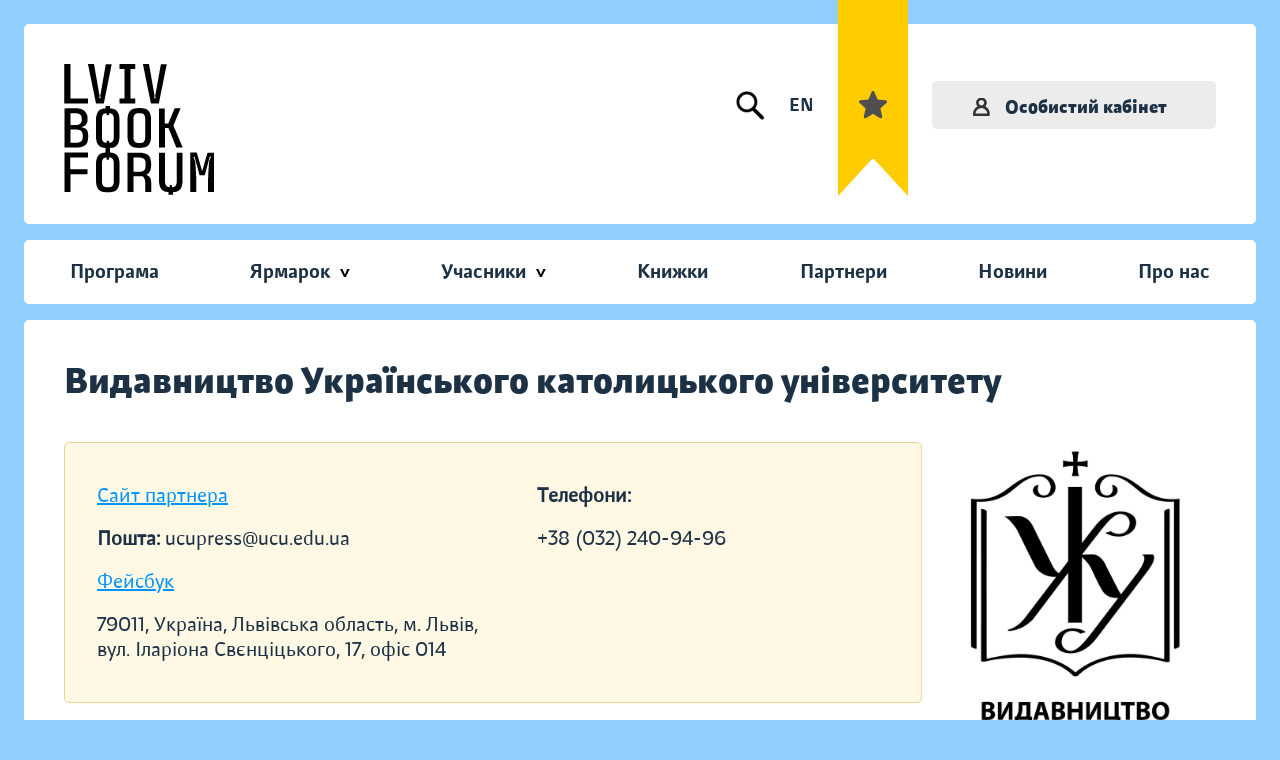

--- FILE ---
content_type: text/html; charset=UTF-8
request_url: https://bookforum.ua/participants/3739
body_size: 56103
content:
<!DOCTYPE html>
<html lang="uk">
<head>
    <meta charset="utf-8">
    <meta http-equiv="X-UA-Compatible" content="IE=edge"><script type="text/javascript">(window.NREUM||(NREUM={})).init={ajax:{deny_list:["bam.nr-data.net"]},feature_flags:["soft_nav"]};(window.NREUM||(NREUM={})).loader_config={licenseKey:"b6771c0970",applicationID:"740807048",browserID:"740807084"};;/*! For license information please see nr-loader-rum-1.308.0.min.js.LICENSE.txt */
(()=>{var e,t,r={163:(e,t,r)=>{"use strict";r.d(t,{j:()=>E});var n=r(384),i=r(1741);var a=r(2555);r(860).K7.genericEvents;const s="experimental.resources",o="register",c=e=>{if(!e||"string"!=typeof e)return!1;try{document.createDocumentFragment().querySelector(e)}catch{return!1}return!0};var d=r(2614),u=r(944),l=r(8122);const f="[data-nr-mask]",g=e=>(0,l.a)(e,(()=>{const e={feature_flags:[],experimental:{allow_registered_children:!1,resources:!1},mask_selector:"*",block_selector:"[data-nr-block]",mask_input_options:{color:!1,date:!1,"datetime-local":!1,email:!1,month:!1,number:!1,range:!1,search:!1,tel:!1,text:!1,time:!1,url:!1,week:!1,textarea:!1,select:!1,password:!0}};return{ajax:{deny_list:void 0,block_internal:!0,enabled:!0,autoStart:!0},api:{get allow_registered_children(){return e.feature_flags.includes(o)||e.experimental.allow_registered_children},set allow_registered_children(t){e.experimental.allow_registered_children=t},duplicate_registered_data:!1},browser_consent_mode:{enabled:!1},distributed_tracing:{enabled:void 0,exclude_newrelic_header:void 0,cors_use_newrelic_header:void 0,cors_use_tracecontext_headers:void 0,allowed_origins:void 0},get feature_flags(){return e.feature_flags},set feature_flags(t){e.feature_flags=t},generic_events:{enabled:!0,autoStart:!0},harvest:{interval:30},jserrors:{enabled:!0,autoStart:!0},logging:{enabled:!0,autoStart:!0},metrics:{enabled:!0,autoStart:!0},obfuscate:void 0,page_action:{enabled:!0},page_view_event:{enabled:!0,autoStart:!0},page_view_timing:{enabled:!0,autoStart:!0},performance:{capture_marks:!1,capture_measures:!1,capture_detail:!0,resources:{get enabled(){return e.feature_flags.includes(s)||e.experimental.resources},set enabled(t){e.experimental.resources=t},asset_types:[],first_party_domains:[],ignore_newrelic:!0}},privacy:{cookies_enabled:!0},proxy:{assets:void 0,beacon:void 0},session:{expiresMs:d.wk,inactiveMs:d.BB},session_replay:{autoStart:!0,enabled:!1,preload:!1,sampling_rate:10,error_sampling_rate:100,collect_fonts:!1,inline_images:!1,fix_stylesheets:!0,mask_all_inputs:!0,get mask_text_selector(){return e.mask_selector},set mask_text_selector(t){c(t)?e.mask_selector="".concat(t,",").concat(f):""===t||null===t?e.mask_selector=f:(0,u.R)(5,t)},get block_class(){return"nr-block"},get ignore_class(){return"nr-ignore"},get mask_text_class(){return"nr-mask"},get block_selector(){return e.block_selector},set block_selector(t){c(t)?e.block_selector+=",".concat(t):""!==t&&(0,u.R)(6,t)},get mask_input_options(){return e.mask_input_options},set mask_input_options(t){t&&"object"==typeof t?e.mask_input_options={...t,password:!0}:(0,u.R)(7,t)}},session_trace:{enabled:!0,autoStart:!0},soft_navigations:{enabled:!0,autoStart:!0},spa:{enabled:!0,autoStart:!0},ssl:void 0,user_actions:{enabled:!0,elementAttributes:["id","className","tagName","type"]}}})());var p=r(6154),m=r(9324);let h=0;const v={buildEnv:m.F3,distMethod:m.Xs,version:m.xv,originTime:p.WN},b={consented:!1},y={appMetadata:{},get consented(){return this.session?.state?.consent||b.consented},set consented(e){b.consented=e},customTransaction:void 0,denyList:void 0,disabled:!1,harvester:void 0,isolatedBacklog:!1,isRecording:!1,loaderType:void 0,maxBytes:3e4,obfuscator:void 0,onerror:void 0,ptid:void 0,releaseIds:{},session:void 0,timeKeeper:void 0,registeredEntities:[],jsAttributesMetadata:{bytes:0},get harvestCount(){return++h}},_=e=>{const t=(0,l.a)(e,y),r=Object.keys(v).reduce((e,t)=>(e[t]={value:v[t],writable:!1,configurable:!0,enumerable:!0},e),{});return Object.defineProperties(t,r)};var w=r(5701);const x=e=>{const t=e.startsWith("http");e+="/",r.p=t?e:"https://"+e};var R=r(7836),k=r(3241);const A={accountID:void 0,trustKey:void 0,agentID:void 0,licenseKey:void 0,applicationID:void 0,xpid:void 0},S=e=>(0,l.a)(e,A),T=new Set;function E(e,t={},r,s){let{init:o,info:c,loader_config:d,runtime:u={},exposed:l=!0}=t;if(!c){const e=(0,n.pV)();o=e.init,c=e.info,d=e.loader_config}e.init=g(o||{}),e.loader_config=S(d||{}),c.jsAttributes??={},p.bv&&(c.jsAttributes.isWorker=!0),e.info=(0,a.D)(c);const f=e.init,m=[c.beacon,c.errorBeacon];T.has(e.agentIdentifier)||(f.proxy.assets&&(x(f.proxy.assets),m.push(f.proxy.assets)),f.proxy.beacon&&m.push(f.proxy.beacon),e.beacons=[...m],function(e){const t=(0,n.pV)();Object.getOwnPropertyNames(i.W.prototype).forEach(r=>{const n=i.W.prototype[r];if("function"!=typeof n||"constructor"===n)return;let a=t[r];e[r]&&!1!==e.exposed&&"micro-agent"!==e.runtime?.loaderType&&(t[r]=(...t)=>{const n=e[r](...t);return a?a(...t):n})})}(e),(0,n.US)("activatedFeatures",w.B)),u.denyList=[...f.ajax.deny_list||[],...f.ajax.block_internal?m:[]],u.ptid=e.agentIdentifier,u.loaderType=r,e.runtime=_(u),T.has(e.agentIdentifier)||(e.ee=R.ee.get(e.agentIdentifier),e.exposed=l,(0,k.W)({agentIdentifier:e.agentIdentifier,drained:!!w.B?.[e.agentIdentifier],type:"lifecycle",name:"initialize",feature:void 0,data:e.config})),T.add(e.agentIdentifier)}},384:(e,t,r)=>{"use strict";r.d(t,{NT:()=>s,US:()=>u,Zm:()=>o,bQ:()=>d,dV:()=>c,pV:()=>l});var n=r(6154),i=r(1863),a=r(1910);const s={beacon:"bam.nr-data.net",errorBeacon:"bam.nr-data.net"};function o(){return n.gm.NREUM||(n.gm.NREUM={}),void 0===n.gm.newrelic&&(n.gm.newrelic=n.gm.NREUM),n.gm.NREUM}function c(){let e=o();return e.o||(e.o={ST:n.gm.setTimeout,SI:n.gm.setImmediate||n.gm.setInterval,CT:n.gm.clearTimeout,XHR:n.gm.XMLHttpRequest,REQ:n.gm.Request,EV:n.gm.Event,PR:n.gm.Promise,MO:n.gm.MutationObserver,FETCH:n.gm.fetch,WS:n.gm.WebSocket},(0,a.i)(...Object.values(e.o))),e}function d(e,t){let r=o();r.initializedAgents??={},t.initializedAt={ms:(0,i.t)(),date:new Date},r.initializedAgents[e]=t}function u(e,t){o()[e]=t}function l(){return function(){let e=o();const t=e.info||{};e.info={beacon:s.beacon,errorBeacon:s.errorBeacon,...t}}(),function(){let e=o();const t=e.init||{};e.init={...t}}(),c(),function(){let e=o();const t=e.loader_config||{};e.loader_config={...t}}(),o()}},782:(e,t,r)=>{"use strict";r.d(t,{T:()=>n});const n=r(860).K7.pageViewTiming},860:(e,t,r)=>{"use strict";r.d(t,{$J:()=>u,K7:()=>c,P3:()=>d,XX:()=>i,Yy:()=>o,df:()=>a,qY:()=>n,v4:()=>s});const n="events",i="jserrors",a="browser/blobs",s="rum",o="browser/logs",c={ajax:"ajax",genericEvents:"generic_events",jserrors:i,logging:"logging",metrics:"metrics",pageAction:"page_action",pageViewEvent:"page_view_event",pageViewTiming:"page_view_timing",sessionReplay:"session_replay",sessionTrace:"session_trace",softNav:"soft_navigations",spa:"spa"},d={[c.pageViewEvent]:1,[c.pageViewTiming]:2,[c.metrics]:3,[c.jserrors]:4,[c.spa]:5,[c.ajax]:6,[c.sessionTrace]:7,[c.softNav]:8,[c.sessionReplay]:9,[c.logging]:10,[c.genericEvents]:11},u={[c.pageViewEvent]:s,[c.pageViewTiming]:n,[c.ajax]:n,[c.spa]:n,[c.softNav]:n,[c.metrics]:i,[c.jserrors]:i,[c.sessionTrace]:a,[c.sessionReplay]:a,[c.logging]:o,[c.genericEvents]:"ins"}},944:(e,t,r)=>{"use strict";r.d(t,{R:()=>i});var n=r(3241);function i(e,t){"function"==typeof console.debug&&(console.debug("New Relic Warning: https://github.com/newrelic/newrelic-browser-agent/blob/main/docs/warning-codes.md#".concat(e),t),(0,n.W)({agentIdentifier:null,drained:null,type:"data",name:"warn",feature:"warn",data:{code:e,secondary:t}}))}},1687:(e,t,r)=>{"use strict";r.d(t,{Ak:()=>d,Ze:()=>f,x3:()=>u});var n=r(3241),i=r(7836),a=r(3606),s=r(860),o=r(2646);const c={};function d(e,t){const r={staged:!1,priority:s.P3[t]||0};l(e),c[e].get(t)||c[e].set(t,r)}function u(e,t){e&&c[e]&&(c[e].get(t)&&c[e].delete(t),p(e,t,!1),c[e].size&&g(e))}function l(e){if(!e)throw new Error("agentIdentifier required");c[e]||(c[e]=new Map)}function f(e="",t="feature",r=!1){if(l(e),!e||!c[e].get(t)||r)return p(e,t);c[e].get(t).staged=!0,g(e)}function g(e){const t=Array.from(c[e]);t.every(([e,t])=>t.staged)&&(t.sort((e,t)=>e[1].priority-t[1].priority),t.forEach(([t])=>{c[e].delete(t),p(e,t)}))}function p(e,t,r=!0){const s=e?i.ee.get(e):i.ee,c=a.i.handlers;if(!s.aborted&&s.backlog&&c){if((0,n.W)({agentIdentifier:e,type:"lifecycle",name:"drain",feature:t}),r){const e=s.backlog[t],r=c[t];if(r){for(let t=0;e&&t<e.length;++t)m(e[t],r);Object.entries(r).forEach(([e,t])=>{Object.values(t||{}).forEach(t=>{t[0]?.on&&t[0]?.context()instanceof o.y&&t[0].on(e,t[1])})})}}s.isolatedBacklog||delete c[t],s.backlog[t]=null,s.emit("drain-"+t,[])}}function m(e,t){var r=e[1];Object.values(t[r]||{}).forEach(t=>{var r=e[0];if(t[0]===r){var n=t[1],i=e[3],a=e[2];n.apply(i,a)}})}},1738:(e,t,r)=>{"use strict";r.d(t,{U:()=>g,Y:()=>f});var n=r(3241),i=r(9908),a=r(1863),s=r(944),o=r(5701),c=r(3969),d=r(8362),u=r(860),l=r(4261);function f(e,t,r,a){const f=a||r;!f||f[e]&&f[e]!==d.d.prototype[e]||(f[e]=function(){(0,i.p)(c.xV,["API/"+e+"/called"],void 0,u.K7.metrics,r.ee),(0,n.W)({agentIdentifier:r.agentIdentifier,drained:!!o.B?.[r.agentIdentifier],type:"data",name:"api",feature:l.Pl+e,data:{}});try{return t.apply(this,arguments)}catch(e){(0,s.R)(23,e)}})}function g(e,t,r,n,s){const o=e.info;null===r?delete o.jsAttributes[t]:o.jsAttributes[t]=r,(s||null===r)&&(0,i.p)(l.Pl+n,[(0,a.t)(),t,r],void 0,"session",e.ee)}},1741:(e,t,r)=>{"use strict";r.d(t,{W:()=>a});var n=r(944),i=r(4261);class a{#e(e,...t){if(this[e]!==a.prototype[e])return this[e](...t);(0,n.R)(35,e)}addPageAction(e,t){return this.#e(i.hG,e,t)}register(e){return this.#e(i.eY,e)}recordCustomEvent(e,t){return this.#e(i.fF,e,t)}setPageViewName(e,t){return this.#e(i.Fw,e,t)}setCustomAttribute(e,t,r){return this.#e(i.cD,e,t,r)}noticeError(e,t){return this.#e(i.o5,e,t)}setUserId(e,t=!1){return this.#e(i.Dl,e,t)}setApplicationVersion(e){return this.#e(i.nb,e)}setErrorHandler(e){return this.#e(i.bt,e)}addRelease(e,t){return this.#e(i.k6,e,t)}log(e,t){return this.#e(i.$9,e,t)}start(){return this.#e(i.d3)}finished(e){return this.#e(i.BL,e)}recordReplay(){return this.#e(i.CH)}pauseReplay(){return this.#e(i.Tb)}addToTrace(e){return this.#e(i.U2,e)}setCurrentRouteName(e){return this.#e(i.PA,e)}interaction(e){return this.#e(i.dT,e)}wrapLogger(e,t,r){return this.#e(i.Wb,e,t,r)}measure(e,t){return this.#e(i.V1,e,t)}consent(e){return this.#e(i.Pv,e)}}},1863:(e,t,r)=>{"use strict";function n(){return Math.floor(performance.now())}r.d(t,{t:()=>n})},1910:(e,t,r)=>{"use strict";r.d(t,{i:()=>a});var n=r(944);const i=new Map;function a(...e){return e.every(e=>{if(i.has(e))return i.get(e);const t="function"==typeof e?e.toString():"",r=t.includes("[native code]"),a=t.includes("nrWrapper");return r||a||(0,n.R)(64,e?.name||t),i.set(e,r),r})}},2555:(e,t,r)=>{"use strict";r.d(t,{D:()=>o,f:()=>s});var n=r(384),i=r(8122);const a={beacon:n.NT.beacon,errorBeacon:n.NT.errorBeacon,licenseKey:void 0,applicationID:void 0,sa:void 0,queueTime:void 0,applicationTime:void 0,ttGuid:void 0,user:void 0,account:void 0,product:void 0,extra:void 0,jsAttributes:{},userAttributes:void 0,atts:void 0,transactionName:void 0,tNamePlain:void 0};function s(e){try{return!!e.licenseKey&&!!e.errorBeacon&&!!e.applicationID}catch(e){return!1}}const o=e=>(0,i.a)(e,a)},2614:(e,t,r)=>{"use strict";r.d(t,{BB:()=>s,H3:()=>n,g:()=>d,iL:()=>c,tS:()=>o,uh:()=>i,wk:()=>a});const n="NRBA",i="SESSION",a=144e5,s=18e5,o={STARTED:"session-started",PAUSE:"session-pause",RESET:"session-reset",RESUME:"session-resume",UPDATE:"session-update"},c={SAME_TAB:"same-tab",CROSS_TAB:"cross-tab"},d={OFF:0,FULL:1,ERROR:2}},2646:(e,t,r)=>{"use strict";r.d(t,{y:()=>n});class n{constructor(e){this.contextId=e}}},2843:(e,t,r)=>{"use strict";r.d(t,{G:()=>a,u:()=>i});var n=r(3878);function i(e,t=!1,r,i){(0,n.DD)("visibilitychange",function(){if(t)return void("hidden"===document.visibilityState&&e());e(document.visibilityState)},r,i)}function a(e,t,r){(0,n.sp)("pagehide",e,t,r)}},3241:(e,t,r)=>{"use strict";r.d(t,{W:()=>a});var n=r(6154);const i="newrelic";function a(e={}){try{n.gm.dispatchEvent(new CustomEvent(i,{detail:e}))}catch(e){}}},3606:(e,t,r)=>{"use strict";r.d(t,{i:()=>a});var n=r(9908);a.on=s;var i=a.handlers={};function a(e,t,r,a){s(a||n.d,i,e,t,r)}function s(e,t,r,i,a){a||(a="feature"),e||(e=n.d);var s=t[a]=t[a]||{};(s[r]=s[r]||[]).push([e,i])}},3878:(e,t,r)=>{"use strict";function n(e,t){return{capture:e,passive:!1,signal:t}}function i(e,t,r=!1,i){window.addEventListener(e,t,n(r,i))}function a(e,t,r=!1,i){document.addEventListener(e,t,n(r,i))}r.d(t,{DD:()=>a,jT:()=>n,sp:()=>i})},3969:(e,t,r)=>{"use strict";r.d(t,{TZ:()=>n,XG:()=>o,rs:()=>i,xV:()=>s,z_:()=>a});const n=r(860).K7.metrics,i="sm",a="cm",s="storeSupportabilityMetrics",o="storeEventMetrics"},4234:(e,t,r)=>{"use strict";r.d(t,{W:()=>a});var n=r(7836),i=r(1687);class a{constructor(e,t){this.agentIdentifier=e,this.ee=n.ee.get(e),this.featureName=t,this.blocked=!1}deregisterDrain(){(0,i.x3)(this.agentIdentifier,this.featureName)}}},4261:(e,t,r)=>{"use strict";r.d(t,{$9:()=>d,BL:()=>o,CH:()=>g,Dl:()=>_,Fw:()=>y,PA:()=>h,Pl:()=>n,Pv:()=>k,Tb:()=>l,U2:()=>a,V1:()=>R,Wb:()=>x,bt:()=>b,cD:()=>v,d3:()=>w,dT:()=>c,eY:()=>p,fF:()=>f,hG:()=>i,k6:()=>s,nb:()=>m,o5:()=>u});const n="api-",i="addPageAction",a="addToTrace",s="addRelease",o="finished",c="interaction",d="log",u="noticeError",l="pauseReplay",f="recordCustomEvent",g="recordReplay",p="register",m="setApplicationVersion",h="setCurrentRouteName",v="setCustomAttribute",b="setErrorHandler",y="setPageViewName",_="setUserId",w="start",x="wrapLogger",R="measure",k="consent"},5289:(e,t,r)=>{"use strict";r.d(t,{GG:()=>s,Qr:()=>c,sB:()=>o});var n=r(3878),i=r(6389);function a(){return"undefined"==typeof document||"complete"===document.readyState}function s(e,t){if(a())return e();const r=(0,i.J)(e),s=setInterval(()=>{a()&&(clearInterval(s),r())},500);(0,n.sp)("load",r,t)}function o(e){if(a())return e();(0,n.DD)("DOMContentLoaded",e)}function c(e){if(a())return e();(0,n.sp)("popstate",e)}},5607:(e,t,r)=>{"use strict";r.d(t,{W:()=>n});const n=(0,r(9566).bz)()},5701:(e,t,r)=>{"use strict";r.d(t,{B:()=>a,t:()=>s});var n=r(3241);const i=new Set,a={};function s(e,t){const r=t.agentIdentifier;a[r]??={},e&&"object"==typeof e&&(i.has(r)||(t.ee.emit("rumresp",[e]),a[r]=e,i.add(r),(0,n.W)({agentIdentifier:r,loaded:!0,drained:!0,type:"lifecycle",name:"load",feature:void 0,data:e})))}},6154:(e,t,r)=>{"use strict";r.d(t,{OF:()=>c,RI:()=>i,WN:()=>u,bv:()=>a,eN:()=>l,gm:()=>s,mw:()=>o,sb:()=>d});var n=r(1863);const i="undefined"!=typeof window&&!!window.document,a="undefined"!=typeof WorkerGlobalScope&&("undefined"!=typeof self&&self instanceof WorkerGlobalScope&&self.navigator instanceof WorkerNavigator||"undefined"!=typeof globalThis&&globalThis instanceof WorkerGlobalScope&&globalThis.navigator instanceof WorkerNavigator),s=i?window:"undefined"!=typeof WorkerGlobalScope&&("undefined"!=typeof self&&self instanceof WorkerGlobalScope&&self||"undefined"!=typeof globalThis&&globalThis instanceof WorkerGlobalScope&&globalThis),o=Boolean("hidden"===s?.document?.visibilityState),c=/iPad|iPhone|iPod/.test(s.navigator?.userAgent),d=c&&"undefined"==typeof SharedWorker,u=((()=>{const e=s.navigator?.userAgent?.match(/Firefox[/\s](\d+\.\d+)/);Array.isArray(e)&&e.length>=2&&e[1]})(),Date.now()-(0,n.t)()),l=()=>"undefined"!=typeof PerformanceNavigationTiming&&s?.performance?.getEntriesByType("navigation")?.[0]?.responseStart},6389:(e,t,r)=>{"use strict";function n(e,t=500,r={}){const n=r?.leading||!1;let i;return(...r)=>{n&&void 0===i&&(e.apply(this,r),i=setTimeout(()=>{i=clearTimeout(i)},t)),n||(clearTimeout(i),i=setTimeout(()=>{e.apply(this,r)},t))}}function i(e){let t=!1;return(...r)=>{t||(t=!0,e.apply(this,r))}}r.d(t,{J:()=>i,s:()=>n})},6630:(e,t,r)=>{"use strict";r.d(t,{T:()=>n});const n=r(860).K7.pageViewEvent},7699:(e,t,r)=>{"use strict";r.d(t,{It:()=>a,KC:()=>o,No:()=>i,qh:()=>s});var n=r(860);const i=16e3,a=1e6,s="SESSION_ERROR",o={[n.K7.logging]:!0,[n.K7.genericEvents]:!1,[n.K7.jserrors]:!1,[n.K7.ajax]:!1}},7836:(e,t,r)=>{"use strict";r.d(t,{P:()=>o,ee:()=>c});var n=r(384),i=r(8990),a=r(2646),s=r(5607);const o="nr@context:".concat(s.W),c=function e(t,r){var n={},s={},u={},l=!1;try{l=16===r.length&&d.initializedAgents?.[r]?.runtime.isolatedBacklog}catch(e){}var f={on:p,addEventListener:p,removeEventListener:function(e,t){var r=n[e];if(!r)return;for(var i=0;i<r.length;i++)r[i]===t&&r.splice(i,1)},emit:function(e,r,n,i,a){!1!==a&&(a=!0);if(c.aborted&&!i)return;t&&a&&t.emit(e,r,n);var o=g(n);m(e).forEach(e=>{e.apply(o,r)});var d=v()[s[e]];d&&d.push([f,e,r,o]);return o},get:h,listeners:m,context:g,buffer:function(e,t){const r=v();if(t=t||"feature",f.aborted)return;Object.entries(e||{}).forEach(([e,n])=>{s[n]=t,t in r||(r[t]=[])})},abort:function(){f._aborted=!0,Object.keys(f.backlog).forEach(e=>{delete f.backlog[e]})},isBuffering:function(e){return!!v()[s[e]]},debugId:r,backlog:l?{}:t&&"object"==typeof t.backlog?t.backlog:{},isolatedBacklog:l};return Object.defineProperty(f,"aborted",{get:()=>{let e=f._aborted||!1;return e||(t&&(e=t.aborted),e)}}),f;function g(e){return e&&e instanceof a.y?e:e?(0,i.I)(e,o,()=>new a.y(o)):new a.y(o)}function p(e,t){n[e]=m(e).concat(t)}function m(e){return n[e]||[]}function h(t){return u[t]=u[t]||e(f,t)}function v(){return f.backlog}}(void 0,"globalEE"),d=(0,n.Zm)();d.ee||(d.ee=c)},8122:(e,t,r)=>{"use strict";r.d(t,{a:()=>i});var n=r(944);function i(e,t){try{if(!e||"object"!=typeof e)return(0,n.R)(3);if(!t||"object"!=typeof t)return(0,n.R)(4);const r=Object.create(Object.getPrototypeOf(t),Object.getOwnPropertyDescriptors(t)),a=0===Object.keys(r).length?e:r;for(let s in a)if(void 0!==e[s])try{if(null===e[s]){r[s]=null;continue}Array.isArray(e[s])&&Array.isArray(t[s])?r[s]=Array.from(new Set([...e[s],...t[s]])):"object"==typeof e[s]&&"object"==typeof t[s]?r[s]=i(e[s],t[s]):r[s]=e[s]}catch(e){r[s]||(0,n.R)(1,e)}return r}catch(e){(0,n.R)(2,e)}}},8362:(e,t,r)=>{"use strict";r.d(t,{d:()=>a});var n=r(9566),i=r(1741);class a extends i.W{agentIdentifier=(0,n.LA)(16)}},8374:(e,t,r)=>{r.nc=(()=>{try{return document?.currentScript?.nonce}catch(e){}return""})()},8990:(e,t,r)=>{"use strict";r.d(t,{I:()=>i});var n=Object.prototype.hasOwnProperty;function i(e,t,r){if(n.call(e,t))return e[t];var i=r();if(Object.defineProperty&&Object.keys)try{return Object.defineProperty(e,t,{value:i,writable:!0,enumerable:!1}),i}catch(e){}return e[t]=i,i}},9324:(e,t,r)=>{"use strict";r.d(t,{F3:()=>i,Xs:()=>a,xv:()=>n});const n="1.308.0",i="PROD",a="CDN"},9566:(e,t,r)=>{"use strict";r.d(t,{LA:()=>o,bz:()=>s});var n=r(6154);const i="xxxxxxxx-xxxx-4xxx-yxxx-xxxxxxxxxxxx";function a(e,t){return e?15&e[t]:16*Math.random()|0}function s(){const e=n.gm?.crypto||n.gm?.msCrypto;let t,r=0;return e&&e.getRandomValues&&(t=e.getRandomValues(new Uint8Array(30))),i.split("").map(e=>"x"===e?a(t,r++).toString(16):"y"===e?(3&a()|8).toString(16):e).join("")}function o(e){const t=n.gm?.crypto||n.gm?.msCrypto;let r,i=0;t&&t.getRandomValues&&(r=t.getRandomValues(new Uint8Array(e)));const s=[];for(var o=0;o<e;o++)s.push(a(r,i++).toString(16));return s.join("")}},9908:(e,t,r)=>{"use strict";r.d(t,{d:()=>n,p:()=>i});var n=r(7836).ee.get("handle");function i(e,t,r,i,a){a?(a.buffer([e],i),a.emit(e,t,r)):(n.buffer([e],i),n.emit(e,t,r))}}},n={};function i(e){var t=n[e];if(void 0!==t)return t.exports;var a=n[e]={exports:{}};return r[e](a,a.exports,i),a.exports}i.m=r,i.d=(e,t)=>{for(var r in t)i.o(t,r)&&!i.o(e,r)&&Object.defineProperty(e,r,{enumerable:!0,get:t[r]})},i.f={},i.e=e=>Promise.all(Object.keys(i.f).reduce((t,r)=>(i.f[r](e,t),t),[])),i.u=e=>"nr-rum-1.308.0.min.js",i.o=(e,t)=>Object.prototype.hasOwnProperty.call(e,t),e={},t="NRBA-1.308.0.PROD:",i.l=(r,n,a,s)=>{if(e[r])e[r].push(n);else{var o,c;if(void 0!==a)for(var d=document.getElementsByTagName("script"),u=0;u<d.length;u++){var l=d[u];if(l.getAttribute("src")==r||l.getAttribute("data-webpack")==t+a){o=l;break}}if(!o){c=!0;var f={296:"sha512-+MIMDsOcckGXa1EdWHqFNv7P+JUkd5kQwCBr3KE6uCvnsBNUrdSt4a/3/L4j4TxtnaMNjHpza2/erNQbpacJQA=="};(o=document.createElement("script")).charset="utf-8",i.nc&&o.setAttribute("nonce",i.nc),o.setAttribute("data-webpack",t+a),o.src=r,0!==o.src.indexOf(window.location.origin+"/")&&(o.crossOrigin="anonymous"),f[s]&&(o.integrity=f[s])}e[r]=[n];var g=(t,n)=>{o.onerror=o.onload=null,clearTimeout(p);var i=e[r];if(delete e[r],o.parentNode&&o.parentNode.removeChild(o),i&&i.forEach(e=>e(n)),t)return t(n)},p=setTimeout(g.bind(null,void 0,{type:"timeout",target:o}),12e4);o.onerror=g.bind(null,o.onerror),o.onload=g.bind(null,o.onload),c&&document.head.appendChild(o)}},i.r=e=>{"undefined"!=typeof Symbol&&Symbol.toStringTag&&Object.defineProperty(e,Symbol.toStringTag,{value:"Module"}),Object.defineProperty(e,"__esModule",{value:!0})},i.p="https://js-agent.newrelic.com/",(()=>{var e={374:0,840:0};i.f.j=(t,r)=>{var n=i.o(e,t)?e[t]:void 0;if(0!==n)if(n)r.push(n[2]);else{var a=new Promise((r,i)=>n=e[t]=[r,i]);r.push(n[2]=a);var s=i.p+i.u(t),o=new Error;i.l(s,r=>{if(i.o(e,t)&&(0!==(n=e[t])&&(e[t]=void 0),n)){var a=r&&("load"===r.type?"missing":r.type),s=r&&r.target&&r.target.src;o.message="Loading chunk "+t+" failed: ("+a+": "+s+")",o.name="ChunkLoadError",o.type=a,o.request=s,n[1](o)}},"chunk-"+t,t)}};var t=(t,r)=>{var n,a,[s,o,c]=r,d=0;if(s.some(t=>0!==e[t])){for(n in o)i.o(o,n)&&(i.m[n]=o[n]);if(c)c(i)}for(t&&t(r);d<s.length;d++)a=s[d],i.o(e,a)&&e[a]&&e[a][0](),e[a]=0},r=self["webpackChunk:NRBA-1.308.0.PROD"]=self["webpackChunk:NRBA-1.308.0.PROD"]||[];r.forEach(t.bind(null,0)),r.push=t.bind(null,r.push.bind(r))})(),(()=>{"use strict";i(8374);var e=i(8362),t=i(860);const r=Object.values(t.K7);var n=i(163);var a=i(9908),s=i(1863),o=i(4261),c=i(1738);var d=i(1687),u=i(4234),l=i(5289),f=i(6154),g=i(944),p=i(384);const m=e=>f.RI&&!0===e?.privacy.cookies_enabled;function h(e){return!!(0,p.dV)().o.MO&&m(e)&&!0===e?.session_trace.enabled}var v=i(6389),b=i(7699);class y extends u.W{constructor(e,t){super(e.agentIdentifier,t),this.agentRef=e,this.abortHandler=void 0,this.featAggregate=void 0,this.loadedSuccessfully=void 0,this.onAggregateImported=new Promise(e=>{this.loadedSuccessfully=e}),this.deferred=Promise.resolve(),!1===e.init[this.featureName].autoStart?this.deferred=new Promise((t,r)=>{this.ee.on("manual-start-all",(0,v.J)(()=>{(0,d.Ak)(e.agentIdentifier,this.featureName),t()}))}):(0,d.Ak)(e.agentIdentifier,t)}importAggregator(e,t,r={}){if(this.featAggregate)return;const n=async()=>{let n;await this.deferred;try{if(m(e.init)){const{setupAgentSession:t}=await i.e(296).then(i.bind(i,3305));n=t(e)}}catch(e){(0,g.R)(20,e),this.ee.emit("internal-error",[e]),(0,a.p)(b.qh,[e],void 0,this.featureName,this.ee)}try{if(!this.#t(this.featureName,n,e.init))return(0,d.Ze)(this.agentIdentifier,this.featureName),void this.loadedSuccessfully(!1);const{Aggregate:i}=await t();this.featAggregate=new i(e,r),e.runtime.harvester.initializedAggregates.push(this.featAggregate),this.loadedSuccessfully(!0)}catch(e){(0,g.R)(34,e),this.abortHandler?.(),(0,d.Ze)(this.agentIdentifier,this.featureName,!0),this.loadedSuccessfully(!1),this.ee&&this.ee.abort()}};f.RI?(0,l.GG)(()=>n(),!0):n()}#t(e,r,n){if(this.blocked)return!1;switch(e){case t.K7.sessionReplay:return h(n)&&!!r;case t.K7.sessionTrace:return!!r;default:return!0}}}var _=i(6630),w=i(2614),x=i(3241);class R extends y{static featureName=_.T;constructor(e){var t;super(e,_.T),this.setupInspectionEvents(e.agentIdentifier),t=e,(0,c.Y)(o.Fw,function(e,r){"string"==typeof e&&("/"!==e.charAt(0)&&(e="/"+e),t.runtime.customTransaction=(r||"http://custom.transaction")+e,(0,a.p)(o.Pl+o.Fw,[(0,s.t)()],void 0,void 0,t.ee))},t),this.importAggregator(e,()=>i.e(296).then(i.bind(i,3943)))}setupInspectionEvents(e){const t=(t,r)=>{t&&(0,x.W)({agentIdentifier:e,timeStamp:t.timeStamp,loaded:"complete"===t.target.readyState,type:"window",name:r,data:t.target.location+""})};(0,l.sB)(e=>{t(e,"DOMContentLoaded")}),(0,l.GG)(e=>{t(e,"load")}),(0,l.Qr)(e=>{t(e,"navigate")}),this.ee.on(w.tS.UPDATE,(t,r)=>{(0,x.W)({agentIdentifier:e,type:"lifecycle",name:"session",data:r})})}}class k extends e.d{constructor(e){var t;(super(),f.gm)?(this.features={},(0,p.bQ)(this.agentIdentifier,this),this.desiredFeatures=new Set(e.features||[]),this.desiredFeatures.add(R),(0,n.j)(this,e,e.loaderType||"agent"),t=this,(0,c.Y)(o.cD,function(e,r,n=!1){if("string"==typeof e){if(["string","number","boolean"].includes(typeof r)||null===r)return(0,c.U)(t,e,r,o.cD,n);(0,g.R)(40,typeof r)}else(0,g.R)(39,typeof e)},t),function(e){(0,c.Y)(o.Dl,function(t,r=!1){if("string"!=typeof t&&null!==t)return void(0,g.R)(41,typeof t);const n=e.info.jsAttributes["enduser.id"];r&&null!=n&&n!==t?(0,a.p)(o.Pl+"setUserIdAndResetSession",[t],void 0,"session",e.ee):(0,c.U)(e,"enduser.id",t,o.Dl,!0)},e)}(this),function(e){(0,c.Y)(o.nb,function(t){if("string"==typeof t||null===t)return(0,c.U)(e,"application.version",t,o.nb,!1);(0,g.R)(42,typeof t)},e)}(this),function(e){(0,c.Y)(o.d3,function(){e.ee.emit("manual-start-all")},e)}(this),function(e){(0,c.Y)(o.Pv,function(t=!0){if("boolean"==typeof t){if((0,a.p)(o.Pl+o.Pv,[t],void 0,"session",e.ee),e.runtime.consented=t,t){const t=e.features.page_view_event;t.onAggregateImported.then(e=>{const r=t.featAggregate;e&&!r.sentRum&&r.sendRum()})}}else(0,g.R)(65,typeof t)},e)}(this),this.run()):(0,g.R)(21)}get config(){return{info:this.info,init:this.init,loader_config:this.loader_config,runtime:this.runtime}}get api(){return this}run(){try{const e=function(e){const t={};return r.forEach(r=>{t[r]=!!e[r]?.enabled}),t}(this.init),n=[...this.desiredFeatures];n.sort((e,r)=>t.P3[e.featureName]-t.P3[r.featureName]),n.forEach(r=>{if(!e[r.featureName]&&r.featureName!==t.K7.pageViewEvent)return;if(r.featureName===t.K7.spa)return void(0,g.R)(67);const n=function(e){switch(e){case t.K7.ajax:return[t.K7.jserrors];case t.K7.sessionTrace:return[t.K7.ajax,t.K7.pageViewEvent];case t.K7.sessionReplay:return[t.K7.sessionTrace];case t.K7.pageViewTiming:return[t.K7.pageViewEvent];default:return[]}}(r.featureName).filter(e=>!(e in this.features));n.length>0&&(0,g.R)(36,{targetFeature:r.featureName,missingDependencies:n}),this.features[r.featureName]=new r(this)})}catch(e){(0,g.R)(22,e);for(const e in this.features)this.features[e].abortHandler?.();const t=(0,p.Zm)();delete t.initializedAgents[this.agentIdentifier]?.features,delete this.sharedAggregator;return t.ee.get(this.agentIdentifier).abort(),!1}}}var A=i(2843),S=i(782);class T extends y{static featureName=S.T;constructor(e){super(e,S.T),f.RI&&((0,A.u)(()=>(0,a.p)("docHidden",[(0,s.t)()],void 0,S.T,this.ee),!0),(0,A.G)(()=>(0,a.p)("winPagehide",[(0,s.t)()],void 0,S.T,this.ee)),this.importAggregator(e,()=>i.e(296).then(i.bind(i,2117))))}}var E=i(3969);class I extends y{static featureName=E.TZ;constructor(e){super(e,E.TZ),f.RI&&document.addEventListener("securitypolicyviolation",e=>{(0,a.p)(E.xV,["Generic/CSPViolation/Detected"],void 0,this.featureName,this.ee)}),this.importAggregator(e,()=>i.e(296).then(i.bind(i,9623)))}}new k({features:[R,T,I],loaderType:"lite"})})()})();</script>
    <meta name="viewport" content="width=device-width, initial-scale=1">
    

    <!-- CSRF Token -->
    <meta name="csrf-token" content="h5A2t6Ftecke3JVxLU3UxObmjGaXBZwYOet0DaHW">
        <title> Видавництво Українського католицького університету :: BookForum </title>

    <meta property="og:url" content="http://bookforum.ua/participants/3739" />
    <meta property="og:locale" content="uk" />

    
        <meta property="og:type" content="website" />
        <meta name="twitter:site" content="@bookforumlviv" />
        <meta name="twitter:card" content="summary_large_image">
        <meta property="og:title" content="Bookforum" />
        <meta name="twitter:title" content="Bookforum">

        <meta name="description" content="Головний культурний фестиваль країни"/>
        <meta property="og:description" content="Головний культурний фестиваль країни" />
        <meta name="twitter:description" content="Головний культурний фестиваль країни"/>

        <meta property="og:image" content="http://bookforum.ua/storage/common/14/001ead1f211abb81642b6da9dccc525caeb81aa2.png" />
        <meta property="og:image:secure_url" content="http://bookforum.ua/storage/common/14/001ead1f211abb81642b6da9dccc525caeb81aa2.png" />
        <meta name="twitter:image" content="http://bookforum.ua/storage/common/14/001ead1f211abb81642b6da9dccc525caeb81aa2.png" />
        <link rel="image_src" href="https://bookforum.ua/storage/common/14/001ead1f211abb81642b6da9dccc525caeb81aa2.png" />

        <meta property="og:image:width" content="1200" />
        <meta property="og:image:height" content="630" />
    
    <!-- Fonts -->
    <link rel="dns-prefetch" href="https://fonts.gstatic.com">
    <link href="https://fonts.googleapis.com/css2?family=Open+Sans:ital,wght@0,400;0,700;0,800;1,400&family=Oswald:wght@400;600;700&display=swap" rel="stylesheet">
    

    <!-- Styles -->
    <link href="https://bookforum.ua/css/normalize.css" rel="stylesheet">
    <link href="https://bookforum.ua/css/style.min.css?2.1.6" rel="stylesheet">
    <!-- Client Favicon -->
    <link rel="apple-touch-icon" sizes="57x57" href="https://bookforum.ua/images/favicon/apple-icon-57x57.png">
    <link rel="apple-touch-icon" sizes="60x60" href="https://bookforum.ua/images/favicon/apple-icon-60x60.png">
    <link rel="apple-touch-icon" sizes="72x72" href="https://bookforum.ua/images/favicon/apple-icon-72x72.png">
    <link rel="apple-touch-icon" sizes="76x76" href="https://bookforum.ua/images/favicon/apple-icon-76x76.png">
    <link rel="apple-touch-icon" sizes="114x114" href="https://bookforum.ua/images/favicon/apple-icon-114x114.png">
    <link rel="apple-touch-icon" sizes="120x120" href="https://bookforum.ua/images/favicon/apple-icon-120x120.png">
    <link rel="apple-touch-icon" sizes="144x144" href="https://bookforum.ua/images/favicon/apple-icon-144x144.png">
    <link rel="apple-touch-icon" sizes="152x152" href="https://bookforum.ua/images/favicon/apple-icon-152x152.png">
    <link rel="apple-touch-icon" sizes="180x180" href="https://bookforum.ua/images/favicon/apple-icon-180x180.png">
    <link rel="icon" type="image/png" sizes="192x192"  href="https://bookforum.ua/images/favicon/android-icon-192x192.png">
    <link rel="icon" type="image/png" sizes="32x32" href="https://bookforum.ua/images/favicon/favicon-32x32.png">
    <link rel="icon" type="image/png" sizes="96x96" href="https://bookforum.ua/images/favicon/favicon-96x96.png">
    <link rel="icon" type="image/png" sizes="16x16" href="https://bookforum.ua/images/favicon/favicon-16x16.png">
    
    <meta name="msapplication-TileColor" content="#ffffff">
    <meta name="msapplication-TileImage" content="/ms-icon-144x144.png">
    <meta name="theme-color" content="#ffffff">
</head>

<body data-page="member" id="root__body">

    <div id="ruller"></div>
    <div class="base-wrap member">
        <div class="base-wrap__header"> 
    <header class="header indent-b">
        <div class="wrapper wrapper--without-b-padding block ">
            <div class="header__inner">
                <div class="header__left">
                    <div class="header__logo">
                        <a href="https://bookforum.ua">
                            
                            <svg width="150" height="131" viewBox="0 0 150 131" fill="none" xmlns="http://www.w3.org/2000/svg">
                                <path d="M0.376343 44.383C1.61782 44.383 2.80965 44.383 4.05113 44.3333C6.68307 44.3333 9.31502 44.2837 11.947 44.2837C13.2878 44.2837 14.6286 44.383 15.9694 44.681C18.055 45.1279 19.8428 46.1707 21.2332 47.8095C22.1768 48.8523 22.7727 50.0938 23.17 51.4346C23.5672 52.8251 23.7162 54.2155 23.6169 55.6557C23.5672 56.6985 23.3686 57.7414 23.021 58.6849C22.872 59.1318 22.6734 59.5291 22.4251 59.9264C21.9285 60.7706 21.2332 61.4161 20.389 61.9127C19.5448 62.3597 18.7006 62.7569 17.8068 63.0549C17.7074 63.1046 17.5585 63.1542 17.4095 63.2039C17.6081 63.2535 17.7074 63.3032 17.8564 63.3032C18.8496 63.5018 19.7931 63.7998 20.687 64.2467C21.0346 64.3957 21.3822 64.5943 21.6802 64.793C22.5244 65.3392 23.1203 66.0841 23.4679 67.0276C23.7162 67.6732 23.8652 68.3188 23.9645 69.014C24.1631 70.2555 24.1631 71.5466 24.1631 72.7881C24.1631 73.8806 24.0638 74.9731 23.8652 76.016C23.7162 76.7609 23.5176 77.5058 23.2693 78.2506C22.8223 79.4921 22.0775 80.4853 20.9849 81.2799C19.9918 82.0248 18.8993 82.5213 17.7571 82.869C16.7639 83.1669 15.7707 83.3656 14.7279 83.4649C13.685 83.5642 12.6422 83.6139 11.5993 83.6139C8.02387 83.6139 4.4484 83.6138 0.872936 83.5642C0.723958 83.5642 0.525321 83.5145 0.376343 83.5145V44.383ZM6.48444 65.5379C6.38512 65.7365 6.43478 65.8855 6.43478 66.0841C6.43478 70.1562 6.43478 74.1786 6.43478 78.2506C6.43478 78.35 6.43478 78.4493 6.43478 78.5486C6.43478 78.6479 6.48444 78.6976 6.48444 78.7969C6.63341 78.7969 6.73273 78.7969 6.83205 78.7969C8.7191 78.7969 10.5565 78.7969 12.4436 78.7969C13.2381 78.7969 14.0326 78.6976 14.7775 78.4989C15.6714 78.2506 16.5156 77.903 17.2108 77.2575C17.7074 76.8105 18.055 76.3139 18.3033 75.6684C18.502 75.1718 18.6013 74.6255 18.651 74.0793C18.7503 73.0861 18.7503 72.0929 18.7006 71.1494C18.7006 70.4541 18.6013 69.7589 18.4523 69.1133C18.204 68.0208 17.6081 67.1766 16.6646 66.6304C16.2673 66.3821 15.87 66.1834 15.4231 66.0345C14.4796 65.6868 13.4864 65.5875 12.4932 65.5875C10.6062 65.5875 8.7191 65.5875 6.83205 65.5875C6.68307 65.4882 6.58376 65.5379 6.48444 65.5379ZM6.43478 61.0189C6.58376 61.0189 6.68307 61.0189 6.78239 61.0189C8.52047 61.0189 10.2089 61.0189 11.947 61.0685C12.4932 61.0685 13.0395 61.0189 13.5857 60.9196C14.5789 60.7209 15.4728 60.3236 16.2177 59.6781C16.7639 59.2311 17.1115 58.6849 17.3598 58.0393C17.5585 57.5427 17.6081 56.9965 17.7074 56.4999C17.8068 55.6557 17.8068 54.8115 17.7074 53.9673C17.6578 53.4707 17.5585 52.9741 17.4591 52.5271C17.2605 51.7822 16.8632 51.1863 16.2673 50.6897C15.8204 50.3421 15.3734 50.0442 14.8272 49.7959C14.0326 49.4483 13.2381 49.2993 12.3442 49.2993C10.4572 49.2993 8.61979 49.2993 6.73273 49.2993C6.63341 49.2993 6.5341 49.2993 6.48444 49.3489C6.38512 49.6966 6.38512 60.6216 6.43478 61.0189Z" fill="#1C3244"/>
                                <path d="M150 128.009C148.262 128.009 146.574 128.009 144.835 128.009C144.686 128.009 144.488 128.009 144.339 128.009C144.289 128.009 144.19 128.009 144.14 128.009C144.091 127.811 144.091 127.662 144.091 127.513C144.091 124.434 144.091 121.305 144.091 118.226C144.091 117.432 144.091 116.588 144.091 115.793C144.091 114.403 144.14 113.012 144.24 111.622C144.289 110.827 144.289 110.082 144.339 109.288C144.389 108.096 144.488 106.904 144.537 105.712C144.587 105.216 144.587 104.669 144.637 104.173C144.686 103.13 144.736 102.087 144.835 100.995C144.885 100.051 144.984 99.0579 145.084 98.1144C145.133 97.4688 145.332 96.8729 145.531 96.277C145.928 95.1845 146.425 94.092 147.02 93.0492C147.07 92.9499 147.169 92.8009 147.219 92.6519C146.722 92.6022 146.276 92.6519 145.829 92.6022C145.531 93.4961 145.332 94.39 145.084 95.2838C144.835 96.1777 144.637 97.0716 144.389 97.9158C144.14 98.8096 143.892 99.7035 143.644 100.597C143.395 101.491 143.197 102.385 142.948 103.229C142.7 104.123 142.452 105.017 142.204 105.911C141.955 106.805 141.757 107.699 141.508 108.543C141.26 109.437 141.061 110.331 140.763 111.224C140.316 111.274 139.87 111.224 139.423 111.274C139.025 111.274 138.578 111.274 138.181 111.274C137.734 111.274 137.287 111.274 136.89 111.274C136.493 111.274 136.046 111.274 135.599 111.274C135.549 111.125 135.5 110.976 135.45 110.877C134.457 107.103 133.414 103.378 132.421 99.6042C131.825 97.3695 131.229 95.1845 130.633 92.9995C130.583 92.9002 130.534 92.7512 130.534 92.6519C130.087 92.6022 129.64 92.6519 129.193 92.6519C129.193 92.8505 129.292 92.9499 129.342 93.0492C129.838 93.9927 130.335 94.9362 130.683 95.8797C130.931 96.575 131.179 97.2702 131.278 98.0151C131.328 98.3627 131.378 98.7103 131.378 99.0579C131.427 100.001 131.527 100.945 131.576 101.889C131.626 102.981 131.725 104.024 131.775 105.116C131.825 105.663 131.825 106.159 131.874 106.705C131.924 107.947 132.023 109.188 132.073 110.43C132.123 111.671 132.172 112.963 132.272 114.204C132.272 114.502 132.272 114.75 132.272 115.048C132.272 119.17 132.272 123.242 132.272 127.364C132.272 127.562 132.272 127.711 132.272 127.91C132.172 127.91 132.073 127.96 131.974 127.96C130.236 127.96 128.448 127.96 126.71 127.96C126.61 127.96 126.511 127.96 126.412 127.96C126.412 127.86 126.362 127.761 126.362 127.711C126.362 127.612 126.362 127.463 126.362 127.364C126.362 114.651 126.362 101.938 126.362 89.1757C126.362 88.9771 126.362 88.8281 126.362 88.6295C126.462 88.6295 126.561 88.5798 126.61 88.5798C128.597 88.5798 130.534 88.5798 132.52 88.5798C132.57 88.5798 132.669 88.5798 132.768 88.5798C133.116 89.6227 133.364 90.6159 133.662 91.6587C133.96 92.7016 134.258 93.6947 134.556 94.7376C134.854 95.7804 135.152 96.8233 135.45 97.8661C135.748 98.909 136.046 99.9022 136.344 100.945C136.642 101.988 136.94 102.981 137.238 104.024C137.536 105.067 137.833 106.06 138.131 107.103C138.429 106.259 138.678 105.365 138.926 104.52C139.174 103.627 139.423 102.733 139.721 101.839C139.969 100.945 140.217 100.101 140.465 99.2069C140.714 98.3131 140.962 97.4688 141.21 96.575C141.459 95.6811 141.707 94.8369 141.955 93.943C142.204 93.0492 142.452 92.1553 142.75 91.2614C142.998 90.3676 143.246 89.5234 143.544 88.6295C143.693 88.6295 143.842 88.6295 144.041 88.6295C145.878 88.6295 147.716 88.6295 149.503 88.6295C149.652 88.6295 149.801 88.6295 149.901 88.6295V128.009H150Z" fill="#1C3244"/>
                                <path d="M104.562 130.691C104.562 129.996 104.562 129.35 104.562 128.655C104.562 128.506 104.562 128.357 104.562 128.158C104.313 128.109 104.065 128.059 103.866 128.059C102.923 127.96 101.979 127.811 101.085 127.562C100.936 127.513 100.788 127.463 100.639 127.413C99.1488 126.966 98.0066 126.023 97.1127 124.781C96.3678 123.739 95.9209 122.596 95.6229 121.405C95.325 120.362 95.176 119.269 95.0767 118.177C95.027 117.382 95.027 116.538 95.027 115.743C95.027 106.904 95.027 98.0647 95.027 89.2253C95.027 89.0267 95.027 88.8777 95.027 88.6791C95.1264 88.6791 95.176 88.6294 95.2753 88.6294C97.1127 88.6294 98.9005 88.6294 100.738 88.6294C100.788 88.6294 100.837 88.6294 100.936 88.6294C100.936 88.7287 100.986 88.7784 100.986 88.8777C100.986 89.0267 100.986 89.1756 100.986 89.275C100.986 98.5613 100.986 107.897 100.986 117.183C100.986 118.127 101.085 119.021 101.334 119.915C101.532 120.709 101.93 121.454 102.476 122.05C102.774 122.348 103.122 122.596 103.469 122.745C104.015 122.994 104.611 123.093 105.207 123.192C105.307 123.192 105.356 123.192 105.455 123.192C105.654 122.497 105.704 121.802 105.853 121.156C106.151 121.107 107.293 121.057 107.789 121.156C107.988 121.802 108.038 122.497 108.187 123.242C108.286 123.242 108.336 123.292 108.435 123.242C109.081 123.192 109.677 123.043 110.272 122.795C110.968 122.497 111.415 122 111.812 121.405C112.159 120.908 112.358 120.312 112.457 119.716C112.606 119.021 112.706 118.375 112.706 117.68C112.706 117.481 112.706 117.283 112.706 117.035C112.706 107.748 112.706 98.5116 112.706 89.2253C112.706 89.0267 112.706 88.8777 112.706 88.7287C112.755 88.6791 112.755 88.6791 112.755 88.6791H112.805C114.642 88.6791 116.48 88.6791 118.317 88.6791C118.367 88.6791 118.466 88.6791 118.566 88.6791C118.566 88.7784 118.615 88.828 118.615 88.9274C118.615 89.0763 118.615 89.2253 118.615 89.3246C118.615 98.2136 118.615 107.103 118.615 116.041C118.615 117.134 118.566 118.276 118.417 119.368C118.218 120.809 117.87 122.199 117.274 123.49C116.778 124.533 116.132 125.427 115.288 126.172C114.841 126.569 114.344 126.867 113.848 127.115C112.954 127.513 112.011 127.811 111.017 127.96C110.421 128.059 109.825 128.109 109.23 128.208C109.18 128.208 109.13 128.208 109.031 128.258C109.031 128.357 108.981 128.456 108.981 128.605C108.981 129.201 108.981 129.747 108.981 130.343C108.981 130.492 108.981 130.641 108.932 130.79H104.562V130.691Z" fill="#1C3244"/>
                                <path d="M102.774 0.0372314C102.774 0.186209 102.774 0.335189 102.724 0.434507C102.228 2.86781 101.731 5.30112 101.234 7.73442C100.788 10.0684 100.291 12.3527 99.844 14.6867C99.4467 16.7228 99.0495 18.7588 98.6025 20.7948C98.2053 22.8308 97.808 24.8669 97.3611 26.9029C96.9638 28.9389 96.5665 30.975 96.1196 33.011C95.7223 34.898 95.3747 36.8348 94.9774 38.7218C94.9278 38.9204 94.8781 39.1687 94.8284 39.3674C94.7788 39.417 94.7788 39.417 94.7788 39.417H94.7291C94.6298 39.417 94.4808 39.417 94.3815 39.417C91.9482 39.417 89.5149 39.417 87.0319 39.417C86.9823 39.417 86.9823 39.417 86.9326 39.3674C86.9326 39.3177 86.8829 39.2184 86.8829 39.1687C86.436 37.0831 86.0387 34.9974 85.5918 32.9117C85.1945 30.9253 84.7973 28.8893 84.3503 26.9029C83.953 25.0159 83.6054 23.1785 83.2082 21.2914C82.8109 19.2554 82.3639 17.2193 81.9667 15.1833C81.5694 13.1969 81.1721 11.1609 80.7749 9.17454C80.3776 7.28749 80.03 5.40043 79.6327 3.51338C79.4341 2.5202 79.2354 1.52701 79.0368 0.484166C78.9871 0.335188 79.0368 0.186209 79.0368 0.08689H84.9462C84.9959 0.186209 84.9959 0.235868 85.0456 0.335186C85.0952 0.732461 85.1945 1.08008 85.2442 1.47735C85.5421 3.16577 85.8401 4.85418 86.1381 6.5426C86.436 8.23101 86.734 9.91943 87.0319 11.6078C87.3299 13.2963 87.6278 14.9847 87.9258 16.6731C88.1741 18.2125 88.472 19.7023 88.7203 21.2417C88.9686 22.7812 89.2666 24.271 89.5149 25.8104C89.7632 27.3498 90.0611 28.8893 90.3591 30.4287C90.4584 30.9253 90.5577 31.4219 90.5081 31.9185C90.4584 32.4647 90.4088 33.011 90.3094 33.5572C90.2598 33.7559 90.2598 33.9049 90.2101 34.1035C90.6074 34.2028 91.3026 34.1532 91.6006 34.1035C91.5509 33.7559 91.4516 33.4083 91.4019 33.011C91.3026 32.3158 91.253 31.6205 91.3523 30.9253C91.6999 29.0383 92.0475 27.1512 92.3951 25.3138C92.7924 23.0295 93.2393 20.7452 93.6366 18.4608C93.9842 16.4745 94.3318 14.4881 94.6795 12.5514C95.0271 10.714 95.325 8.92624 95.6726 7.08885C96.0699 4.9535 96.4175 2.81815 96.8148 0.682804C96.8645 0.533826 96.8645 0.335189 96.9638 0.186211H102.774V0.0372314Z" fill="#1C3244"/>
                                <path d="M47.7015 0.0372314C47.6519 0.434506 47.6022 0.831781 47.5029 1.22906C46.9566 3.861 46.4601 6.49294 45.9138 9.17454C45.4172 11.6575 44.9206 14.0908 44.424 16.5738C43.8778 19.305 43.3315 22.0363 42.7853 24.8172C42.2887 27.3995 41.7424 30.0314 41.1962 32.6137C40.7492 34.7491 40.352 36.9341 39.905 39.0694C39.905 39.1688 39.8554 39.3177 39.8057 39.417C39.7561 39.417 39.756 39.417 39.756 39.4667H39.7064C37.2234 39.4667 34.6908 39.4667 32.2078 39.4667C32.1582 39.4667 32.1085 39.4667 32.0589 39.4667C32.0092 39.4667 32.0092 39.4667 31.9595 39.417C31.9099 39.2681 31.8602 39.1191 31.8602 38.9701C31.3636 36.3878 30.8174 33.8055 30.3208 31.2729C29.7249 28.4423 29.1786 25.5621 28.5827 22.7315C28.0861 20.2982 27.5895 17.8649 27.0929 15.4316C26.646 13.1473 26.1494 10.8133 25.7025 8.52897C25.1562 5.89703 24.61 3.21543 24.1134 0.583483C24.0637 0.434505 24.0141 0.235868 24.1134 0.08689H30.0228C30.0725 0.335186 30.1222 0.583482 30.1718 0.881438C30.4201 2.2719 30.6684 3.6127 30.867 5.00316C31.1153 6.39362 31.3636 7.73442 31.5623 9.12488C31.8106 10.5153 32.0589 11.8561 32.3072 13.2466C32.5555 14.5874 32.8038 15.9779 33.0024 17.3187C33.2507 18.6595 33.499 20.0499 33.6976 21.3907C33.9459 22.8805 34.2439 24.4199 34.4922 25.9097C34.7405 27.4492 35.0384 28.9886 35.3364 30.528C35.4357 31.1239 35.4854 31.6702 35.4357 32.2661C35.386 32.8124 35.3364 33.309 35.1874 33.8552C35.1874 33.9545 35.1874 34.0042 35.1874 34.1035C35.5847 34.1532 36.2302 34.1532 36.5779 34.1035C36.5779 34.0042 36.5779 33.9049 36.5282 33.7559C36.4785 33.2593 36.3792 32.8124 36.3296 32.3158C36.2799 31.8688 36.2799 31.4716 36.3792 31.0246C36.5779 29.8328 36.8262 28.641 37.0248 27.4492C37.3227 25.9097 37.571 24.4199 37.8193 22.8805C38.0676 21.5397 38.3159 20.2486 38.5146 18.9078C38.7629 17.418 39.0608 15.9282 39.3091 14.4384C39.5574 13.0976 39.8057 11.7568 40.0043 10.416C40.2526 8.87658 40.5506 7.3868 40.7989 5.84737C41.0472 4.50657 41.2955 3.16577 41.4941 1.82496C41.5934 1.27871 41.6928 0.682801 41.7921 0.136548H47.7015V0.0372314Z" fill="#1C3244"/>
                                <path d="M0.376343 88.5798C0.57498 88.5798 0.773619 88.5798 0.972257 88.5798C8.47081 88.5798 16.019 88.5798 23.5176 88.5798H23.9645C24.1135 88.6792 24.0638 88.8281 24.0638 88.9274C24.0638 89.5234 24.0638 90.1193 24.0638 90.7152C24.0638 91.5097 24.0638 92.3043 24.0638 93.0988C24.0638 93.2478 24.0638 93.3968 24.0638 93.5458C23.9645 93.5458 23.8652 93.5954 23.8155 93.5954C23.6666 93.5954 23.5176 93.5954 23.4183 93.5954C17.9061 93.5954 12.3939 93.5954 6.83205 93.5954C6.68307 93.5954 6.48444 93.5954 6.33546 93.5954C6.23614 93.7444 6.2858 93.943 6.2858 94.092C6.2858 95.4825 6.2858 96.8729 6.2858 98.2634C6.2858 100.448 6.2858 102.633 6.2858 104.818C6.2858 104.967 6.2858 105.116 6.2858 105.315C6.38512 105.315 6.43478 105.365 6.5341 105.365C6.68307 105.365 6.83205 105.365 6.93137 105.365C12.2946 105.365 17.6081 105.365 22.9713 105.365H23.4679C23.6169 105.514 23.5672 105.613 23.5672 105.762C23.5672 106.606 23.5672 107.45 23.5672 108.295C23.5672 108.791 23.5672 109.288 23.5672 109.784C23.5672 109.884 23.5672 110.033 23.5672 110.182C23.4679 110.182 23.4183 110.231 23.3686 110.231C23.2196 110.231 23.0706 110.231 22.9713 110.231C17.6578 110.231 12.3442 110.231 7.03069 110.231H6.48444C6.48444 110.331 6.43478 110.43 6.43478 110.48C6.43478 110.629 6.43478 110.778 6.43478 110.877C6.43478 116.389 6.43478 121.901 6.43478 127.463C6.43478 127.662 6.43478 127.811 6.38512 128.009C6.2858 128.009 6.18648 128.059 6.0375 128.059C4.20011 128.059 2.36272 128.059 0.525322 128.059C0.475663 128.059 0.426002 128.059 0.376343 128.059V88.5798Z" fill="#1C3244"/>
                                <path d="M71.3395 0.0372314C71.3395 0.13655 71.3395 0.235868 71.3395 0.335186C71.3395 1.77531 71.3395 3.21543 71.3395 4.65555C71.3395 4.75487 71.3395 4.85418 71.2899 4.9535C71.1409 5.00316 70.9919 5.00316 70.8429 5.00316C69.5518 5.00316 68.2606 5.00316 66.9695 5.00316H66.4729C66.4729 5.10248 66.4233 5.15214 66.4233 5.25146C66.4233 5.40043 66.4233 5.49975 66.4233 5.64873C66.4233 15.084 66.4233 24.4696 66.4233 33.9049C66.4233 34.1035 66.4233 34.2525 66.4233 34.4511C66.5722 34.6001 66.7212 34.5504 66.8702 34.5504C68.0124 34.5504 69.1049 34.5504 70.247 34.5504C70.4953 34.5504 70.7436 34.5504 70.9919 34.5504C71.0912 34.5504 71.1905 34.5504 71.2899 34.5504C71.2899 34.6498 71.3395 34.6994 71.3395 34.7987C71.3395 36.2389 71.3395 37.7286 71.3395 39.1687C71.3395 39.2184 71.3395 39.3177 71.3395 39.417C71.2402 39.417 71.1905 39.4667 71.0912 39.4667C70.9919 39.4667 70.8429 39.4667 70.7436 39.4667C65.877 39.4667 61.0104 39.4667 56.1438 39.4667H55.6472C55.6472 39.3674 55.5975 39.3177 55.5975 39.2681C55.5975 37.7783 55.5975 36.2388 55.5975 34.7491C55.5975 34.6994 55.5975 34.6498 55.6472 34.6001C55.7962 34.5008 55.9451 34.5504 56.0941 34.5504C57.2859 34.5504 58.4778 34.5504 59.6199 34.5504C59.8186 34.5504 60.0172 34.5504 60.2655 34.5504C60.3648 34.5504 60.4145 34.5504 60.5138 34.5008C60.5138 34.4015 60.5138 34.3021 60.5635 34.2525C60.6131 32.0178 60.6131 5.54941 60.5138 5.10248C60.3648 5.05282 60.2158 5.05282 60.0669 5.05282C58.7757 5.05282 57.4349 5.05282 56.1438 5.05282H55.6472C55.6472 4.9535 55.5975 4.85418 55.5975 4.75486C55.5975 3.31474 55.5975 1.87463 55.5975 0.434507C55.5975 0.335189 55.6472 0.235868 55.6472 0.08689H71.3395V0.0372314Z" fill="#1C3244"/>
                                <path d="M6.38521 0.0372314C6.38521 0.235869 6.43488 0.434504 6.43488 0.633141C6.43488 5.10248 6.43488 9.57181 6.43488 14.0411C6.43488 20.6955 6.43488 27.3002 6.43488 33.9545C6.43488 34.1532 6.38522 34.3021 6.48453 34.5008C6.93147 34.5504 7.3784 34.5008 7.82533 34.5504C8.27227 34.5504 8.7192 34.5504 9.16614 34.5504H10.5069H11.8477H13.1885H14.5293H15.9198H17.2606H18.6014H19.9422H21.283H22.6238H23.9646C24.1136 34.6498 24.0639 34.7987 24.0639 34.9477C24.0639 35.6926 24.0639 36.4375 24.0639 37.1824C24.0639 37.7783 24.0639 38.4239 24.0639 39.0198C24.0639 39.1687 24.0639 39.3177 24.0639 39.417C23.9646 39.417 23.9149 39.4667 23.8653 39.4667C23.7163 39.4667 23.5673 39.4667 23.4183 39.4667C15.9695 39.4667 8.47091 39.4667 1.02201 39.4667C0.773717 39.4667 0.575079 39.4667 0.326782 39.4667V0.0372314H6.38521Z" fill="#1C3244"/>
                                <path d="M46.0629 83.9118C46.0629 83.9615 46.0132 84.0112 46.0132 84.0608C46.0132 85.5009 46.0132 86.8914 46.0132 88.3315C46.0132 88.3812 46.0132 88.4308 46.0629 88.4805C46.3112 88.5302 46.5098 88.5302 46.7581 88.5798C47.8506 88.6791 48.9431 88.9274 49.986 89.2254C51.3764 89.6723 52.5186 90.5165 53.3628 91.7084C54.058 92.6519 54.505 93.6451 54.8526 94.7376C55.1505 95.7804 55.3492 96.8233 55.4485 97.8661C55.5478 98.909 55.5975 99.9021 55.5975 100.945C55.5975 106.06 55.5975 111.175 55.5975 116.29C55.5975 117.829 55.4485 119.418 55.1009 120.958C54.8526 122.001 54.505 122.994 54.0084 123.937C53.5615 124.781 52.9159 125.576 52.2206 126.222C51.7737 126.619 51.2275 126.966 50.6316 127.215C49.7873 127.562 48.8935 127.811 47.9996 127.96C46.2119 128.258 44.4241 128.357 42.6364 128.258C41.4446 128.208 40.2528 128.109 39.0609 127.86C38.5643 127.761 38.0181 127.612 37.5215 127.463C36.131 127.016 35.0385 126.172 34.1943 125.03C33.4991 124.086 33.0025 123.043 32.7045 121.951C32.4066 120.908 32.208 119.816 32.1086 118.723C32.0093 117.68 31.9597 116.687 31.9597 115.644C31.9597 110.827 31.9597 105.961 31.9597 101.144C31.9597 100.051 31.9597 98.909 32.1086 97.8164C32.2576 96.3267 32.5556 94.8866 33.1515 93.5458C33.6481 92.4533 34.2936 91.4601 35.1875 90.6159C35.6841 90.1193 36.28 89.7716 36.9256 89.5233C37.7698 89.1757 38.6637 88.9274 39.5575 88.7785C40.0541 88.6791 40.5507 88.6295 40.9976 88.5798C41.1466 88.5798 41.3453 88.5302 41.4942 88.5302C41.4942 88.4308 41.5439 88.3315 41.5439 88.2322C41.5936 86.2458 41.5439 84.4084 41.4942 84.0112C41.3453 84.0112 41.2459 83.9615 41.097 83.9615C40.948 83.9615 40.799 83.9118 40.6997 83.9118C39.7065 83.8125 38.7133 83.6139 37.7201 83.3159H37.6705C35.9821 82.8193 34.7406 81.7268 33.797 80.2371C33.2011 79.2439 32.8039 78.201 32.5059 77.1085C32.208 75.9167 32.0093 74.6752 32.0093 73.4337C31.9597 72.5895 31.9597 71.6957 31.9597 70.8515C31.9597 66.1835 31.9597 61.5652 31.9597 56.8972C31.9597 55.8047 31.9597 54.7122 32.1086 53.6197C32.2576 52.1299 32.6052 50.6898 33.2011 49.2993C33.6977 48.2068 34.3433 47.2136 35.2372 46.3694C35.6841 45.9722 36.1807 45.6245 36.727 45.3762C37.5215 45.0286 38.316 44.7803 39.1603 44.6314C39.8058 44.4824 40.4514 44.3831 41.097 44.3831C41.2459 44.3831 41.3949 44.3334 41.5439 44.3334C41.5439 44.2341 41.5439 44.0851 41.5439 43.9858C41.5439 43.4892 41.5439 42.9926 41.5439 42.4463C41.5439 42.347 41.5439 42.198 41.5439 42.0987C41.5936 42.0987 41.6432 42.0491 41.6929 42.0491C43.0833 42.0491 44.5235 42.0491 45.9139 42.0491C45.9139 42.1484 45.9636 42.2477 45.9636 42.347C45.9636 42.8436 45.9636 43.3402 45.9636 43.8865C45.9636 44.0354 45.9636 44.1844 45.9636 44.3334C46.1622 44.4327 46.3112 44.4327 46.5098 44.4327C47.4534 44.532 48.4465 44.681 49.3901 44.9293C49.539 44.979 49.6384 45.0286 49.7873 45.0286C51.5254 45.5252 52.8166 46.6177 53.7104 48.1572C54.3063 49.1007 54.7036 50.1435 54.9519 51.236C55.2499 52.3782 55.4485 53.57 55.4485 54.7618C55.4982 55.6557 55.4982 56.4999 55.4982 57.3938C55.4982 62.3101 55.4982 67.276 55.4982 72.1923C55.4982 73.7317 55.3492 75.3208 55.0016 76.8602C54.7533 77.8534 54.4553 78.7969 54.0084 79.6908C53.5118 80.6343 52.9159 81.4289 52.1213 82.1241C51.7241 82.4717 51.2275 82.7697 50.7309 83.018C49.837 83.4153 48.8935 83.7132 47.9499 83.8622C47.4037 83.7132 46.7581 83.8125 46.0629 83.9118ZM42.3881 93.3968C42.2391 93.3968 42.0901 93.3968 41.9908 93.3968C41.6432 93.4464 41.2956 93.5458 40.948 93.6451C39.9051 93.8934 39.2099 94.5389 38.7133 95.4825C38.4154 96.0287 38.2167 96.6246 38.1174 97.2205C37.9684 97.9654 37.9188 98.6607 37.9188 99.4056C37.9188 105.315 37.9188 111.274 37.9188 117.184C37.9188 117.333 37.9188 117.531 37.9188 117.68C37.9188 118.276 37.9684 118.872 38.1174 119.418C38.2664 120.064 38.4154 120.66 38.763 121.206C39.2596 122.05 39.9548 122.646 40.8983 122.944C41.4942 123.093 42.1398 123.242 42.7854 123.242C43.7289 123.292 44.6724 123.292 45.616 123.143C46.1622 123.043 46.7085 122.944 47.2051 122.745C47.6023 122.596 47.95 122.348 48.2976 122.001C48.8438 121.454 49.1418 120.809 49.3901 120.064C49.6384 119.22 49.7377 118.326 49.7377 117.382C49.7377 111.274 49.7377 105.166 49.7377 99.0579C49.7377 98.3627 49.688 97.6675 49.539 97.0219C49.3901 96.3763 49.1914 95.7308 48.8438 95.1845C48.3969 94.4396 47.7513 93.8437 46.8574 93.5954C46.4602 93.4961 46.0629 93.3968 45.616 93.2975C45.5166 93.2975 45.3677 93.2975 45.2187 93.2975C45.02 94.092 44.9704 94.8369 44.7718 95.6314C44.3248 95.6811 43.133 95.6811 42.7854 95.6314C42.6364 94.9362 42.5371 94.1913 42.3881 93.3968ZM42.4378 49.1503C42.2888 49.1503 42.1895 49.1503 42.0405 49.1503C41.6432 49.2497 41.2459 49.2993 40.8487 49.3986C39.9548 49.6469 39.3092 50.1932 38.8126 50.9381C38.5147 51.4347 38.316 51.9809 38.1671 52.5272C37.9684 53.3714 37.9188 54.1659 37.9188 55.0101C37.9188 57.6917 37.9188 60.3733 37.9188 63.0549C37.9188 66.3325 37.9188 69.61 37.9188 72.9371C37.9188 73.682 37.9684 74.3773 38.1174 75.1222C38.2664 75.7677 38.465 76.4133 38.763 76.9595C39.1603 77.6548 39.7065 78.201 40.5011 78.499C41.097 78.6976 41.6929 78.8466 42.2888 78.8963C42.3384 78.8963 42.3881 78.8963 42.4378 78.8466C42.4378 78.7969 42.4874 78.7473 42.4874 78.6976C42.5867 78.1514 42.6861 77.6051 42.7854 77.0589C42.7854 76.9596 42.835 76.8602 42.8847 76.7609C43.4806 76.7113 44.4738 76.7113 44.8214 76.7609C44.9207 77.1085 44.9207 77.4561 45.0201 77.7541C45.1194 78.1017 45.1194 78.499 45.2683 78.8466C45.9636 78.7969 46.6091 78.648 47.2547 78.3997C47.652 78.2507 47.9996 78.0024 48.3472 77.6548C48.8438 77.1085 49.1914 76.463 49.4397 75.7677C49.688 74.8739 49.7873 73.98 49.7873 73.0861C49.7873 66.978 49.7873 60.8699 49.7873 54.8115C49.7873 54.1163 49.7377 53.4707 49.5887 52.8251C49.4397 52.1796 49.2411 51.5837 48.9431 51.0374C48.4465 50.1932 47.7513 49.5973 46.8078 49.349C46.5098 49.2497 46.2119 49.2 45.9636 49.1503C45.7649 49.1007 45.5663 49.051 45.318 49.1007C45.2684 49.2 45.2683 49.2993 45.2187 49.349C45.1194 49.8456 45.02 50.3918 44.9704 50.8884C44.9704 50.9877 44.9207 51.0871 44.9207 51.1367C44.3745 51.1864 43.282 51.1864 42.9344 51.0871C42.6861 50.4912 42.5371 49.8456 42.4378 49.1503Z" fill="#1C3244"/>
                                <path d="M87.0815 127.96C86.6842 128.009 81.6189 128.009 81.2217 127.96C81.2217 127.91 81.172 127.811 81.172 127.711C81.172 127.562 81.172 127.463 81.172 127.314C81.172 124.136 81.172 121.007 81.172 117.829C81.172 116.637 80.874 115.545 80.3278 114.452C79.9305 113.757 79.4836 113.111 78.987 112.466C78.7883 112.267 78.5897 112.168 78.3414 112.168C75.7591 112.168 73.1769 112.168 70.6442 112.168C70.3463 112.168 70.0483 112.168 69.7504 112.168C69.651 112.168 69.5517 112.168 69.4524 112.168C69.4524 112.267 69.4027 112.317 69.4027 112.416C69.4027 112.565 69.4027 112.664 69.4027 112.813C69.4027 117.68 69.4027 122.497 69.4027 127.364C69.4027 127.513 69.4027 127.711 69.4027 127.86C69.2538 128.009 69.1048 127.96 68.9558 127.96C67.615 127.96 66.2742 127.96 64.9334 127.96C64.5858 127.96 64.2382 127.96 63.8906 127.96C63.7912 127.96 63.6423 127.96 63.4933 127.96C63.4933 127.86 63.4436 127.761 63.4436 127.711C63.4436 127.562 63.4436 127.463 63.4436 127.314C63.4436 114.651 63.4436 101.988 63.4436 89.3246C63.4436 89.126 63.394 88.9274 63.4933 88.7287C63.5926 88.7287 63.6423 88.7287 63.7416 88.6791C63.7912 88.6791 63.8409 88.6791 63.8906 88.6791C67.5157 88.6791 71.1905 88.6791 74.8156 88.6294C75.9081 88.6294 77.0006 88.6791 78.0435 88.828C79.5829 89.0267 81.023 89.4239 82.4631 90.0695C83.208 90.4171 83.9033 90.9137 84.5488 91.46C85.0454 91.9069 85.393 92.4035 85.691 92.9498C86.0386 93.6946 86.3366 94.4892 86.5352 95.2837C86.8332 96.4259 86.9821 97.6177 87.0815 98.7599C87.1311 99.6538 87.1808 100.548 87.1311 101.392C87.0814 102.931 86.8828 104.421 86.4855 105.911C86.2869 106.507 86.0883 107.103 85.7903 107.649C85.4924 108.195 85.1447 108.692 84.6978 109.089C84.0522 109.685 83.3073 110.231 82.5128 110.579C82.4631 110.628 82.3638 110.678 82.2645 110.728C82.4135 110.827 82.5625 110.877 82.6618 110.926C83.1584 111.224 83.7046 111.423 84.1516 111.771C85.542 112.714 86.4855 114.005 86.8828 115.694C87.0318 116.389 87.1311 117.084 87.1311 117.779C87.1311 118.375 87.1311 119.021 87.1311 119.617C87.1311 122.199 87.1311 124.781 87.1311 127.314V127.96H87.0815ZM69.4027 107.798C69.5517 107.798 69.7007 107.798 69.8 107.798C71.5877 107.798 73.3258 107.798 75.1136 107.798C75.9081 107.798 76.7027 107.748 77.4476 107.599C78.2918 107.401 79.0863 107.103 79.7815 106.606C80.4768 106.109 80.9237 105.514 81.172 104.719C81.3706 104.024 81.5196 103.279 81.5693 102.584C81.6686 101.094 81.6686 99.6538 81.5196 98.164C81.47 97.5681 81.321 97.0218 81.1223 96.4259C80.9237 95.8797 80.5761 95.4327 80.1291 95.0354C79.6326 94.6382 79.0863 94.3402 78.4904 94.0919C77.6958 93.794 76.9013 93.645 76.0571 93.5953C75.8088 93.5953 75.6102 93.5953 75.3619 93.5953C73.5245 93.5953 71.6871 93.5953 69.8497 93.5953C69.7007 93.5953 69.5517 93.5457 69.4027 93.645V107.798Z" fill="#1C3244"/>
                                <path d="M87.0815 63.9985C87.0815 66.6801 87.0815 69.3617 87.0815 71.9937C87.0815 73.4338 86.9822 74.8739 86.6842 76.314C86.4856 77.3569 86.138 78.35 85.6911 79.2936C85.1945 80.2868 84.5489 81.131 83.7543 81.8759C83.3571 82.2235 82.9101 82.5214 82.4135 82.7201C81.5197 83.167 80.5761 83.4153 79.583 83.5643C77.6959 83.9119 75.8089 83.9615 73.9218 83.8622C72.7796 83.8126 71.6871 83.7132 70.5946 83.465C70.098 83.3656 69.6014 83.2167 69.1048 83.0677C67.7144 82.6207 66.6219 81.8262 65.7777 80.684C65.0824 79.7902 64.6355 78.797 64.2879 77.7045C63.9899 76.7609 63.7913 75.8174 63.692 74.8739C63.543 73.8807 63.4933 72.8379 63.4933 71.8447C63.4933 66.5808 63.4933 61.3666 63.4933 56.1027C63.4933 55.0102 63.543 53.9177 63.692 52.8748C63.8906 51.4347 64.2382 50.0443 64.8838 48.7531C65.3804 47.7599 66.026 46.8661 66.8702 46.1212C67.3668 45.6742 67.913 45.3763 68.5089 45.128C69.3531 44.7804 70.247 44.5321 71.1905 44.3831C72.9783 44.0851 74.8157 44.0355 76.6531 44.0851C77.5966 44.1348 78.5401 44.1845 79.4836 44.3831C80.2285 44.4824 80.9238 44.681 81.619 44.9293C83.0095 45.3763 84.102 46.2701 84.9462 47.462C85.6414 48.4055 86.138 49.498 86.4359 50.6402C86.7836 51.832 86.9325 53.0238 87.0319 54.2653C87.0815 55.1592 87.0815 56.053 87.0815 56.8972C87.0815 59.2809 87.0815 61.6645 87.0815 63.9985ZM81.1721 64.0482C81.1721 61.0686 81.1721 58.0394 81.1721 55.0598C81.1721 54.2653 81.1224 53.5204 80.9238 52.7755C80.7748 52.0803 80.5265 51.3851 80.0796 50.7891C79.6326 50.1436 79.0864 49.6966 78.3415 49.498C77.8449 49.349 77.3483 49.2497 76.8517 49.2C75.8089 49.1007 74.7163 49.1007 73.6735 49.2C73.1273 49.2497 72.6307 49.349 72.1341 49.5477C71.5878 49.7463 71.0912 50.0939 70.6939 50.5408C70.247 51.0871 69.9491 51.7327 69.7504 52.3782C69.5021 53.2721 69.4028 54.166 69.4028 55.0598C69.4028 61.0686 69.4028 67.127 69.4028 73.1358C69.4028 73.7814 69.4525 74.4766 69.6014 75.1222C69.7008 75.7678 69.8994 76.3637 70.1974 76.9099C70.6939 77.8535 71.4388 78.4494 72.432 78.7473C73.0279 78.8963 73.6238 79.0453 74.2198 79.0453C74.9646 79.0949 75.6599 79.0949 76.4048 79.0453C77.1 78.9956 77.8449 78.8963 78.4905 78.648C79.0367 78.4494 79.4836 78.1514 79.8809 77.7045C80.3775 77.1086 80.6755 76.463 80.8741 75.7181C81.1224 74.8739 81.1721 73.98 81.1721 73.0862C81.1721 70.0073 81.1721 67.0277 81.1721 64.0482Z" fill="#1C3244"/>
                                <path d="M94.9276 83.6635C94.9276 70.6031 94.9276 57.642 94.9276 44.6313C94.9276 44.5816 94.9276 44.4823 94.9276 44.4326C94.9773 44.383 94.9773 44.383 94.9773 44.383H95.0269C96.8643 44.383 98.7017 44.383 100.539 44.383C100.589 44.383 100.688 44.383 100.787 44.383C100.787 44.4823 100.837 44.532 100.837 44.6313C100.837 44.7802 100.837 44.9292 100.837 45.0285C100.837 49.6965 100.837 54.3645 100.837 59.0325C100.837 59.1814 100.837 59.3801 100.887 59.5291C100.986 59.5291 101.036 59.5787 101.085 59.5787C101.781 59.6284 103.916 59.5787 104.264 59.5291C105.356 56.9964 106.399 54.4638 107.442 51.9312C108.485 49.3986 109.577 46.8659 110.62 44.383C110.968 44.3333 115.387 44.2837 116.331 44.3333C116.38 44.3333 116.43 44.3333 116.529 44.383C116.38 44.8796 116.182 45.2768 115.983 45.7238C115.785 46.1707 115.586 46.6176 115.437 47.0149C115.238 47.4619 115.04 47.9088 114.891 48.3557C114.692 48.8027 114.493 49.2496 114.344 49.6965C114.146 50.1435 113.947 50.5904 113.798 50.9877C113.6 51.4346 113.401 51.8815 113.252 52.2788C113.053 52.7257 112.855 53.1727 112.706 53.6196C112.507 54.0665 112.308 54.5135 112.159 54.9107C111.961 55.3577 111.762 55.8046 111.613 56.2019C111.414 56.6488 111.216 57.0958 111.067 57.5427C110.868 57.9896 110.67 58.4366 110.521 58.8835C110.322 59.3304 110.123 59.7774 109.974 60.1746C109.776 60.6216 109.577 61.0685 109.428 61.5154C112.557 68.865 115.636 76.2146 118.764 83.5642C118.565 83.6635 118.416 83.6138 118.267 83.6138C116.529 83.6138 114.791 83.6138 113.053 83.6138H112.457C112.308 83.5145 112.259 83.3655 112.209 83.2165C111.266 80.8826 110.322 78.5486 109.378 76.2146C107.789 72.2418 106.2 68.3188 104.611 64.346C104.562 64.197 104.512 64.0977 104.413 63.9487C103.37 63.9487 102.277 63.9487 101.234 63.9487C101.185 63.9487 101.085 63.9487 101.036 63.9984C100.986 64.495 101.036 64.9419 100.986 65.3889C100.986 65.8358 100.986 66.3324 100.986 66.7793C100.986 67.2262 100.986 67.7228 100.986 68.1698V69.5602V70.9507V72.3412V73.7813V75.1717V76.5622V77.9527V79.3431V80.7336V82.124C100.986 82.571 100.986 83.0676 100.986 83.5145C100.887 83.5145 100.787 83.5642 100.738 83.5642C100.39 83.5642 100.092 83.5642 99.7446 83.5642C98.3541 83.5642 96.9636 83.5642 95.5732 83.5642C95.2752 83.6635 95.1262 83.6635 94.9276 83.6635Z" fill="#1C3244"/>
                            </svg>
                        </a>
                    </div>
                </div>
                <div class="header__right">
                    <button type="button" class="_head_search_btn d-none d-xl-block header__search" >
                        <img src="https://bookforum.ua/images/icons/ico-search.svg" class="header__searchIco" alt="search">
                    </button>
                    <div class="_head_search_popup header__searchPopup search">
                        <div class="search__inner">
                            <form class="search__form" action="#">
                                <input id="root_search" type="search" class="search__input" placeholder="Введіть для пошуку">
                            </form>
                            <div class="search__result" id="search_results"></div>
                        </div>
                        <div class="search__bg"></div>
                    </div>
                    <div class="d-none d-xl-block header__lang">
                        <ul class="lang">
                                                            <li class="lang__item
                                                                    ">
                                    <a rel="alternate" hreflang="en" href="https://bookforum.ua/en/participants/3739" class="lang__link">
                                                                                    EN
                                                                            </a>
                                </li>
                                                            <li class="lang__item
                                                                            lang__item--active
                                                                    ">
                                    <a rel="alternate" hreflang="uk" href="https://bookforum.ua/uk/participants/3739" class="lang__link">
                                                                                    UA
                                                                            </a>
                                </li>
                                                    </ul>
                    </div>
                    <a href="#" class="header__bookmarks bookmarks">
                        <div class="bookmarks__ribbon"></div>
                        <img class="bookmarks__ico" src="https://bookforum.ua/images/icons/ico-star.svg">
                    </a>
                    <div class="d-none d-lg-flex flex-lg-wrap flex-xl-nowrap header__cabinet cabinet">
                                                    <a href="https://bookforum.ua/login" class="btn btn--head-gray cabinet__btn cabinet__login">
                                <span class="btn__wrap">
                                    <img src="https://bookforum.ua/images/icons/ico-man.svg" alt="">
                                    <span> Особистий кабінет </span>
                                </span>
                            </a>
                        

                        <ul class="d-none d-lg-inline-flex d-xl-none lang">
                                                            <li class="lang__item
                                                                    ">
                                    <a rel="alternate" hreflang="en" href="https://bookforum.ua/en/participants/3739" class="btn btn--head-gray lang__link">
                                                                                    EN
                                                                            </a>
                                </li>
                                                            <li class="lang__item
                                                                            lang__item--active
                                                                    ">
                                    <a rel="alternate" hreflang="uk" href="https://bookforum.ua/uk/participants/3739" class="btn btn--head-gray lang__link">
                                                                                    UA
                                                                            </a>
                                </li>
                                                    </ul>
                        <div class="d-none d-lg-inline-flex d-xl-none header__bottom-btn header__search">
                            <button type="button" class="_head_search_btn btn btn--w-100 btn--head-gray">
                                <span class="header__searchWrap btn__wrap">
                                    <img src="https://bookforum.ua/images/icons/ico-search-m.svg" class="header__searchIco" alt="search">
                                    <span class="header__searchText">Пошук</span>
                                </span>
                            </button>
                        </div>
                    </div>
                </div>
                <div class="d-flex d-lg-none header__bottom-mob">
                    <div class="header__bottom-btn header__cabinet cabinet">
                                                    <a href="https://bookforum.ua/login" class="btn btn--head-gray cabinet__btn cabinet__login">
                                <span class="btn__wrap">
                                    <img src="https://bookforum.ua/images/icons/ico-man.svg" alt="">
                                    <span> Особистий кабінет  </span>
                                </span>
                            </a>
                        
                    </div>
                    <div class="header__bottom-btn header__search">
                        <button type="button" class="_head_search_btn btn btn--head-gray">
                            <span class="header__searchWrap btn__wrap">
                                <img src="https://bookforum.ua/images/icons/ico-search-m.svg" class="header__searchIco" alt="search">
                                <span class="header__searchText">Пошук</span>
                            </span>
                        </button>
                    </div>

                    <ul class="lang">
                                                    <li class="lang__item
                                                            ">
                                <a rel="alternate" hreflang="en" href="https://bookforum.ua/en/participants/3739" class="btn btn--head-gray lang__link">
                                                                            EN
                                                                    </a>
                            </li>
                                                    <li class="lang__item
                                                                    lang__item--active
                                                            ">
                                <a rel="alternate" hreflang="uk" href="https://bookforum.ua/uk/participants/3739" class="btn btn--head-gray lang__link">
                                                                            UA
                                                                    </a>
                            </li>
                                            </ul>

                    

                </div>

            </div>
        </div>
    </header>
    <div id="mainNavMob-nav" class="mainNav indent-b">
        <div class="wrapper wrapper--without-b-padding block">
            <button id="mainNavMob-btn" class="d-lg-none mainNav__mobBtn" type="button"> Меню  </button>
            <div id="mainNavMob-bg" class="mainNav__mobBg"></div>
            <ul class="mainNav__list">
                <li class="mainNav__item mainNav__mobClose d-flex d-lg-none">
                    <button id="mainNavMob-close" class="mainNav__mobClose-btn" type="button">
                        <svg width="32" height="32" viewBox="0 0 32 32" fill="none" xmlns="http://www.w3.org/2000/svg">
                            <path d="M32 2.8L29.2 0L16 13.2L2.8 0L0 2.8L13.2 16L0 29.2L2.8 32L16 18.8L29.2 32L32 29.2L18.8 16L32 2.8Z" fill="black"/>
                        </svg>
                    </button>
                </li>
                <li class="mainNav__item d-flex d-lg-none">
                    <span class="mainNav__mobTitle"> Меню </span>
                </li>

                
                                                                            <li  class="mainNav__item ">
                        <a href="/events" class="mainNav__link"> Програма </a>
                                            </li>

                                                                            <li  class="mainNav__item  mainNav__item--subnav mainNav__item--left ">
                        <a href="/bookfair2025" class="mainNav__link"> Ярмарок </a>
                                                    <div class="mainNav__subnav-bg"></div>
                            <div class="subnav-wrap">
                                <ul class="mainNav__subnav subnav">
                                                                            <li class="subnav__item">
                                            <a href="/p/1531" class="subnav__link">
                                                <span class="subnav__name">Графік роботи</span>
                                            </a>
                                        </li>
                                                                            <li class="subnav__item">
                                            <a href="/p/1578" class="subnav__link">
                                                <span class="subnav__name">Квитки</span>
                                            </a>
                                        </li>
                                                                            <li class="subnav__item">
                                            <a href="/p/1577" class="subnav__link">
                                                <span class="subnav__name">План ярмарку</span>
                                            </a>
                                        </li>
                                                                    </ul>
                            </div>
                                            </li>

                                                                                <li class="mainNav__item  mainNav__item--subnav mainNav__item--right">
                            <a href="https://bookforum.ua/participants" class="mainNav__link"> Учасники </a>
                            <div class="mainNav__subnav-bg"></div>
                            <div class="subnav-wrap">
                                <ul class="mainNav__subnav subnav">
                                    <li class="subnav__item">
                                        <a href="https://bookforum.ua/participants?type=people" class="subnav__link">
                                            <img src="https://bookforum.ua/images/subnav/sub-2.svg" class="subnav__icon">
                                            <span class="subnav__name"> Люди  </span>
                                        </a>
                                    </li>
                                    <li class="subnav__item subnav__item--arrow">
                                        <a href="https://bookforum.ua/participants?type=organizations" class="subnav__link">
                                            <img src="https://bookforum.ua/images/subnav/sub-3.svg" class="subnav__icon">
                                            <span class="subnav__name"> Організації  </span>
                                        </a>
                                    </li>
                                </ul>
                            </div>

                        </li>
                                        <li  class="mainNav__item ">
                        <a href="/books" class="mainNav__link"> Книжки </a>
                                            </li>

                                                                            <li  class="mainNav__item ">
                        <a href="/partners" class="mainNav__link"> Партнери </a>
                                            </li>

                                                                            <li  class="mainNav__item ">
                        <a href="/news" class="mainNav__link"> Новини </a>
                                            </li>

                                                                            <li  class="mainNav__item ">
                        <a href="/p/about" class="mainNav__link"> Про нас </a>
                                            </li>

                

            </ul>
        </div>
    </div>
</div>
        
    <div class="base-wrap__content">
        <div class="wrapper block">
            <div class="member__inner">
                <h1 class="member__name"> Видавництво Українського католицького університету </h1>

                <div class="row">
                    <div class="col-md-8 col-xl-9 col-xl1400-8 col-xxl-9 member__about order-1 order-md-0">


                                                                            <p class="text-date"> 
                                                            </p>
                            <br/>
                        
                                                    <div class="singleBook__caption">
                                <div class="row">
                                    <div class="col-s680-6">
                                        <ul class="singleBook__captionLeft">
                                                                                            <li> 
                                                    <a href="https://press.ucu.edu.ua"> Сайт партнера </a>
                                                </li>
                                            
                                                                                                                                                                                            <li>
                                                        <span><b> Пошта: </b></span> <span><a href="/cdn-cgi/l/email-protection" class="__cf_email__" data-cfemail="621701171210071111221701174c0706174c1703">[email&#160;protected]</a></span>
                                                    </li>
                                                                                                                                            
                                                            
                                                                                            <li>
                                                    <a href="https://www.facebook.com/ucupress" rel="noopener noreferrer" target="_blank"> Фейсбук </a>
                                                </li>
                                            
                                                                                                                                        <li> 
                                                    <span>79011, Україна, Львівська область, м. Львів, вул. Іларіона Свєнціцького, 17, офіс 014</span>
                                                </li>
                                            
                                        </ul>
                                    </div>
                                    <div class="col-s680-6">
                                        <ul class="singleBook__captionRight">
                                            
                                                                                                                                                                                            <li> <span><b> Телефони:</b></span></li>
                                                                                                        <li> <span>+38 (032) 240-94-96</span> </li>

                                                    
                                                                                                                                        
                                        </ul>
                                    </div>
                                </div>

                            </div>
                        
                        <p>
                            Видавництво УКУ спеціалізується на виданні наукової, науково-популярної та публіцистичної літератури гуманітарного профілю (богослов’я, історія, філософія тощо), публікуючи як праці українських авторів, так і переклади з класичних і сучасних мов.
                        </p>

                                                                                    <div class="singlePost__cats category" style="margin-top: 20px">
                                                                            <span class="btn category__item no-hover"> Видавництво</span>
                                                                            <span class="btn category__item no-hover"> Бізнес</span>
                                                                            <span class="btn category__item no-hover"> Наукова</span>
                                                                            <span class="btn category__item no-hover"> Нон-фікшн</span>
                                                                            <span class="btn category__item no-hover"> Підручники, посібники, методична література</span>
                                                                            <span class="btn category__item no-hover"> Професійна література</span>
                                                                            <span class="btn category__item no-hover"> Релігійна література</span>
                                                                    </div>
                                                    
                    </div>
                    <div class="col-md-4 col-xl-3 col-xl1400-4 col-xxl-3 member__photo order-0">
                                                    <div class="d-flex flex-column">
                                <img class="_image-node" src="/storage/participants/3739/8767d1ee9143b3db6f5101e3cad3ad165916d20d.jpg"/>
                            </div>
                                            </div>

                                                            <div class="col-12 col-lg-9 col-xl-10 col-xl1400-9 col-xl-10 order-2" style="margin-bottom: 20px">
                        
                        <span class="member__subTitle">
                            Книжкові стенди
                        </span>
                        <div class="col-xxl-9 order-3">
                            <div class="singlePost__cats category">
                                                                    <span class="btn category__item no-hover"> Стенд № 131 </span>
                                    
                                                            </div>
                        </div>
                    </div>
                                    
                    
                                            <div class="col-12 col-lg-9 col-xl-10 col-xl1400-9 col-xl-10 order-4">
                            <div class="member__subTitle">Книжки</div>
                        </div>
                        <div class="col-12 col-lg-9 col-xl-10 col-xl1400-9 col-xl-10 member__booksList order-5">
                            <div class="row">
                                                                    <div class="col-md-6 col-lg-3 member__book">
                                        <a class="bookCard" href="https://bookforum.ua/books/11888">
    <img src="/storage/books/11888/1f3b426ae620ecce1c5b4fdb2eb19b2fc8b75e45_400.jpg" alt="" class="bookCard__img">
    
</a>                                    </div>
                                                                    <div class="col-md-6 col-lg-3 member__book">
                                        <a class="bookCard" href="https://bookforum.ua/books/11885">
    <img src="/storage/books/11885/5f1f592f54f66ef2a5bf628e0bf2c26771de3dcb_400.jpg" alt="" class="bookCard__img">
    
</a>                                    </div>
                                                                    <div class="col-md-6 col-lg-3 member__book">
                                        <a class="bookCard" href="https://bookforum.ua/books/11883">
    <img src="/storage/books/11883/f9da414cca0c0891291d2a8029afebea70b1473b_400.jpg" alt="" class="bookCard__img">
    
</a>                                    </div>
                                                                    <div class="col-md-6 col-lg-3 member__book">
                                        <a class="bookCard" href="https://bookforum.ua/books/11880">
    <img src="/storage/books/11880/16cf3ba1e9a69ae03e78abd818d229d7109293b9_400.jpg" alt="" class="bookCard__img">
    
</a>                                    </div>
                                                                    <div class="col-md-6 col-lg-3 member__book">
                                        <a class="bookCard" href="https://bookforum.ua/books/11877">
    <img src="/storage/books/11877/8c206d7af582955987eca9326f19ac6ac1a9bb95_400.png" alt="" class="bookCard__img">
    
</a>                                    </div>
                                                                    <div class="col-md-6 col-lg-3 member__book">
                                        <a class="bookCard" href="https://bookforum.ua/books/11873">
    <img src="/storage/books/11873/16b3866a6ba4c3a2813521955f47d5e7585b26da_400.jpg" alt="" class="bookCard__img">
    
</a>                                    </div>
                                                                    <div class="col-md-6 col-lg-3 member__book">
                                        <a class="bookCard" href="https://bookforum.ua/books/11666">
    <img src="/storage/books/11666/c0402db0ad288aaa864b52b4f3765fe156bc04c7_400.jpg" alt="" class="bookCard__img">
    
</a>                                    </div>
                                                                    <div class="col-md-6 col-lg-3 member__book">
                                        <a class="bookCard" href="https://bookforum.ua/books/11662">
    <img src="/storage/books/11662/cb2f0f14300f2d77b2e876105033ed0d628cc186_400.jpg" alt="" class="bookCard__img">
    
</a>                                    </div>
                                                                    <div class="col-md-6 col-lg-3 member__book">
                                        <a class="bookCard" href="https://bookforum.ua/books/11660">
    <img src="/storage/books/11660/0e6d98f9a7e0d6c33bcfa5e6740730c04cdcbbba_400.jpg" alt="" class="bookCard__img">
    
</a>                                    </div>
                                                                    <div class="col-md-6 col-lg-3 member__book">
                                        <a class="bookCard" href="https://bookforum.ua/books/11651">
    <img src="/storage/books/11651/e90be93ce8f852bcf9fbe90619852b8d491ffe6a_400.jpg" alt="" class="bookCard__img">
    
</a>                                    </div>
                                                                    <div class="col-md-6 col-lg-3 member__book">
                                        <a class="bookCard" href="https://bookforum.ua/books/11646">
    <img src="/storage/books/11646/1419461a39ef30b5692c0caf34dd14e62753d4fd_400.jpg" alt="" class="bookCard__img">
    
</a>                                    </div>
                                                                    <div class="col-md-6 col-lg-3 member__book">
                                        <a class="bookCard" href="https://bookforum.ua/books/11643">
    <img src="/storage/books/11643/9263187bfedede2696ff0534fb93230c5466a3ef_400.jpg" alt="" class="bookCard__img">
    
</a>                                    </div>
                                                                    <div class="col-md-6 col-lg-3 member__book">
                                        <a class="bookCard" href="https://bookforum.ua/books/11641">
    <img src="/storage/books/11641/e466fab61d9976e3caf326d610b93087e1ede217_400.jpg" alt="" class="bookCard__img">
    
</a>                                    </div>
                                                                    <div class="col-md-6 col-lg-3 member__book">
                                        <a class="bookCard" href="https://bookforum.ua/books/11633">
    <img src="/storage/books/11633/1fa4cfac6a0a84f4b3a7ac015967e4bb3562f1b9_400.jpg" alt="" class="bookCard__img">
    
</a>                                    </div>
                                                                    <div class="col-md-6 col-lg-3 member__book">
                                        <a class="bookCard" href="https://bookforum.ua/books/11628">
    <img src="/storage/books/11628/43ffa4443ecf598987e76a842a7807dc01b923d0_400.jpg" alt="" class="bookCard__img">
    
</a>                                    </div>
                                                                    <div class="col-md-6 col-lg-3 member__book">
                                        <a class="bookCard" href="https://bookforum.ua/books/11625">
    <img src="/storage/books/11625/3c6b283b991b6bc23f413082bf8b35ab25772004_400.jpg" alt="" class="bookCard__img">
    
</a>                                    </div>
                                                                    <div class="col-md-6 col-lg-3 member__book">
                                        <a class="bookCard" href="https://bookforum.ua/books/11624">
    <img src="/storage/books/11624/10f89a67cc6d8863dca5b45a70fc9df28d7cf95f_400.jpg" alt="" class="bookCard__img">
    
</a>                                    </div>
                                                                    <div class="col-md-6 col-lg-3 member__book">
                                        <a class="bookCard" href="https://bookforum.ua/books/11620">
    <img src="/storage/books/11620/bd045720de984e4fb796d322c98180f07642c0ae_400.jpg" alt="" class="bookCard__img">
    
</a>                                    </div>
                                                                    <div class="col-md-6 col-lg-3 member__book">
                                        <a class="bookCard" href="https://bookforum.ua/books/11618">
    <img src="/storage/books/11618/2c4ee9522d73ab164f69b5b6b5364c56e4cca534_400.jpg" alt="" class="bookCard__img">
    
</a>                                    </div>
                                                                    <div class="col-md-6 col-lg-3 member__book">
                                        <a class="bookCard" href="https://bookforum.ua/books/11616">
    <img src="/storage/books/11616/2b9221737728fb21495c8d4fdd436af74d4a78a4_400.jpg" alt="" class="bookCard__img">
    
</a>                                    </div>
                                                                    <div class="col-md-6 col-lg-3 member__book">
                                        <a class="bookCard" href="https://bookforum.ua/books/11615">
    <img src="/storage/books/11615/741820f5e5af38bbd563298a7b14e28168c44252_400.jpg" alt="" class="bookCard__img">
    
</a>                                    </div>
                                                                    <div class="col-md-6 col-lg-3 member__book">
                                        <a class="bookCard" href="https://bookforum.ua/books/11602">
    <img src="/storage/books/11602/c4377a3d1d770b4bca47a2e3998f15b79f680522_400.jpg" alt="" class="bookCard__img">
    
</a>                                    </div>
                                                                    <div class="col-md-6 col-lg-3 member__book">
                                        <a class="bookCard" href="https://bookforum.ua/books/11601">
    <img src="/storage/books/11601/dfd7343a5680ea4221407acf64ec087eaeecdf45_400.jpg" alt="" class="bookCard__img">
    
</a>                                    </div>
                                                                    <div class="col-md-6 col-lg-3 member__book">
                                        <a class="bookCard" href="https://bookforum.ua/books/11600">
    <img src="/storage/books/11600/82b349504ba27958b943992d45e775abb7c9d487_400.jpg" alt="" class="bookCard__img">
    
</a>                                    </div>
                                                                    <div class="col-md-6 col-lg-3 member__book">
                                        <a class="bookCard" href="https://bookforum.ua/books/11587">
    <img src="/storage/books/11587/b7ce5515d1e5b3c4041e0d1f2ba52e83db4279c9_400.jpg" alt="" class="bookCard__img">
    
</a>                                    </div>
                                                                    <div class="col-md-6 col-lg-3 member__book">
                                        <a class="bookCard" href="https://bookforum.ua/books/11585">
    <img src="/storage/books/11585/224af58e8fdb56f6505940b04d1e84dc04c34b3d_400.jpg" alt="" class="bookCard__img">
    
</a>                                    </div>
                                                                    <div class="col-md-6 col-lg-3 member__book">
                                        <a class="bookCard" href="https://bookforum.ua/books/11583">
    <img src="/storage/books/11583/ae2e910f816615240d68b4fe5033b5c6ea5d027a_400.jpg" alt="" class="bookCard__img">
    
</a>                                    </div>
                                                                    <div class="col-md-6 col-lg-3 member__book">
                                        <a class="bookCard" href="https://bookforum.ua/books/11582">
    <img src="/storage/books/11582/e9e2c5b15dcaabdb9eec51efdaff9f05c05a5042_400.jpg" alt="" class="bookCard__img">
    
</a>                                    </div>
                                                                    <div class="col-md-6 col-lg-3 member__book">
                                        <a class="bookCard" href="https://bookforum.ua/books/11577">
    <img src="/storage/books/11577/8b34c1356b1843c08849e509e5e8a147da640c49_400.jpg" alt="" class="bookCard__img">
    
</a>                                    </div>
                                                                    <div class="col-md-6 col-lg-3 member__book">
                                        <a class="bookCard" href="https://bookforum.ua/books/11573">
    <img src="/storage/books/11573/adc62d1a6029e5e7a0bc18b747cd1fbb1471dede_400.jpg" alt="" class="bookCard__img">
    
</a>                                    </div>
                                                                    <div class="col-md-6 col-lg-3 member__book">
                                        <a class="bookCard" href="https://bookforum.ua/books/11570">
    <img src="/storage/books/11570/89280d8d89a14d89ffdcdb4c038eb831994a9577_400.jpg" alt="" class="bookCard__img">
    
</a>                                    </div>
                                                                    <div class="col-md-6 col-lg-3 member__book">
                                        <a class="bookCard" href="https://bookforum.ua/books/11564">
    <img src="/storage/books/11564/dd811238fafe814d5b65e78cad73a3dea02b091c_400.jpg" alt="" class="bookCard__img">
    
</a>                                    </div>
                                                                    <div class="col-md-6 col-lg-3 member__book">
                                        <a class="bookCard" href="https://bookforum.ua/books/11553">
    <img src="/storage/books/11553/c4ed4387d5eb3dfa9cf5ea5c038423dbad88540c_400.jpg" alt="" class="bookCard__img">
    
</a>                                    </div>
                                                                    <div class="col-md-6 col-lg-3 member__book">
                                        <a class="bookCard" href="https://bookforum.ua/books/11548">
    <img src="/storage/books/11548/98f67d909f2c2d2f80758e0b3500620168f18046_400.jpg" alt="" class="bookCard__img">
    
</a>                                    </div>
                                                                    <div class="col-md-6 col-lg-3 member__book">
                                        <a class="bookCard" href="https://bookforum.ua/books/11541">
    <img src="/storage/books/11541/305dc7f6fe9c99d7095f59e7e37b2252f71b1c7f_400.jpg" alt="" class="bookCard__img">
    
</a>                                    </div>
                                                                    <div class="col-md-6 col-lg-3 member__book">
                                        <a class="bookCard" href="https://bookforum.ua/books/11538">
    <img src="/storage/books/11538/be735544c8ba52c5b8b1449091aad61ad3bebe16_400.jpg" alt="" class="bookCard__img">
    
</a>                                    </div>
                                                                    <div class="col-md-6 col-lg-3 member__book">
                                        <a class="bookCard" href="https://bookforum.ua/books/11535">
    <img src="/storage/books/11535/2f7f1041aa859d0b9278a2c4991b33c330c69c59_400.jpg" alt="" class="bookCard__img">
    
</a>                                    </div>
                                                                    <div class="col-md-6 col-lg-3 member__book">
                                        <a class="bookCard" href="https://bookforum.ua/books/11533">
    <img src="/storage/books/11533/008f186a0809f4d941c5b3eb8c45749eff37d38d_400.jpg" alt="" class="bookCard__img">
    
</a>                                    </div>
                                                                    <div class="col-md-6 col-lg-3 member__book">
                                        <a class="bookCard" href="https://bookforum.ua/books/11528">
    <img src="/storage/books/11528/852558d00d0e24b85152832fa5ec21888f738776_400.jpg" alt="" class="bookCard__img">
    
</a>                                    </div>
                                                                    <div class="col-md-6 col-lg-3 member__book">
                                        <a class="bookCard" href="https://bookforum.ua/books/11501">
    <img src="/storage/books/11501/657d1deaf3aa7ee013cb32ec95c536179887df8b_400.jpg" alt="" class="bookCard__img">
    
</a>                                    </div>
                                                                    <div class="col-md-6 col-lg-3 member__book">
                                        <a class="bookCard" href="https://bookforum.ua/books/10899">
    <img src="/storage/books/10899/c1e525fef9cfe1cbcba2993e64b40c723c8ba92d_400.jpg" alt="" class="bookCard__img">
    
</a>                                    </div>
                                                                    <div class="col-md-6 col-lg-3 member__book">
                                        <a class="bookCard" href="https://bookforum.ua/books/10898">
    <img src="/storage/books/10898/7eaae7a68c4aa4070b093a3ff783948fbc1fc517_400.jpg" alt="" class="bookCard__img">
    
</a>                                    </div>
                                                                    <div class="col-md-6 col-lg-3 member__book">
                                        <a class="bookCard" href="https://bookforum.ua/books/10894">
    <img src="/storage/books/10894/4a6fc5a8c57d408182f4256a50358d88bb206146_400.jpg" alt="" class="bookCard__img">
    
</a>                                    </div>
                                                                    <div class="col-md-6 col-lg-3 member__book">
                                        <a class="bookCard" href="https://bookforum.ua/books/10892">
    <img src="/storage/books/10892/9a31d319adddee6ffe977f4aefda1ad932d79fa7_400.png" alt="" class="bookCard__img">
    
</a>                                    </div>
                                                                    <div class="col-md-6 col-lg-3 member__book">
                                        <a class="bookCard" href="https://bookforum.ua/books/10890">
    <img src="/storage/books/10890/b50bac5540d07db0aac74e974612964984a82530_400.jpg" alt="" class="bookCard__img">
    
</a>                                    </div>
                                                                    <div class="col-md-6 col-lg-3 member__book">
                                        <a class="bookCard" href="https://bookforum.ua/books/10889">
    <img src="/storage/books/10889/a9a441fe80dc5f943c9f2ea18173277c21ca69f8_400.jpg" alt="" class="bookCard__img">
    
</a>                                    </div>
                                                                    <div class="col-md-6 col-lg-3 member__book">
                                        <a class="bookCard" href="https://bookforum.ua/books/10888">
    <img src="/storage/books/10888/18a7001b76202b2c6d6c1c0d76911de80333e82e_400.jpg" alt="" class="bookCard__img">
    
</a>                                    </div>
                                                                    <div class="col-md-6 col-lg-3 member__book">
                                        <a class="bookCard" href="https://bookforum.ua/books/10887">
    <img src="/storage/books/10887/e00c52d131cd4a2bbbc2b410a00606fbd4851ef7_400.jpg" alt="" class="bookCard__img">
    
</a>                                    </div>
                                                                    <div class="col-md-6 col-lg-3 member__book">
                                        <a class="bookCard" href="https://bookforum.ua/books/10886">
    <img src="/storage/books/10886/4ae3b94ea357110bec5c0742c201d19b7b2c61f3_400.jpg" alt="" class="bookCard__img">
    
</a>                                    </div>
                                                                    <div class="col-md-6 col-lg-3 member__book">
                                        <a class="bookCard" href="https://bookforum.ua/books/9662">
    <img src="/storage/books/9662/854f7302ca5bd518875fe2c5d57dbbc6956c6756_400.jpg" alt="" class="bookCard__img">
    
</a>                                    </div>
                                                                    <div class="col-md-6 col-lg-3 member__book">
                                        <a class="bookCard" href="https://bookforum.ua/books/9658">
    <img src="/storage/books/9658/ad2918aa86aa559b3fde51f5814bfa1675dd91be_400.jpg" alt="" class="bookCard__img">
    
</a>                                    </div>
                                                                    <div class="col-md-6 col-lg-3 member__book">
                                        <a class="bookCard" href="https://bookforum.ua/books/9657">
    <img src="/storage/books/9657/f6efbb716fc3fb8e67a9ffdf022bef5b94f920a2_400.jpg" alt="" class="bookCard__img">
    
</a>                                    </div>
                                                                    <div class="col-md-6 col-lg-3 member__book">
                                        <a class="bookCard" href="https://bookforum.ua/books/6844">
    <img src="/storage/books/6844/0cd7a5f69e3f42ac0f1bcc6ab2f43a0affe7b3fc_400.jpg" alt="" class="bookCard__img">
    
</a>                                    </div>
                                                                    <div class="col-md-6 col-lg-3 member__book">
                                        <a class="bookCard" href="https://bookforum.ua/books/5863">
    <img src="/storage/books/5863/decfb3391bd4b7c64723518cbb5c86093ab19478_400.jpg" alt="" class="bookCard__img">
    
</a>                                    </div>
                                                                    <div class="col-md-6 col-lg-3 member__book">
                                        <a class="bookCard" href="https://bookforum.ua/books/5745">
    <img src="/storage/books/5745/70fc415f0696eba6282df49bd5246cf49bd928f6_400.jpg" alt="" class="bookCard__img">
    
</a>                                    </div>
                                                                    <div class="col-md-6 col-lg-3 member__book">
                                        <a class="bookCard" href="https://bookforum.ua/books/5389">
    <img src="/storage/books/5389/7114bc281f3b4b2a51a41b475b2c8f61c864a4da_400.jpg" alt="" class="bookCard__img">
    
</a>                                    </div>
                                                                    <div class="col-md-6 col-lg-3 member__book">
                                        <a class="bookCard" href="https://bookforum.ua/books/5017">
    <img src="/storage/books/5017/66e7a18c54c56e8ba71870a4e0cf3557e16b7122_400.jpg" alt="" class="bookCard__img">
    
</a>                                    </div>
                                                                    <div class="col-md-6 col-lg-3 member__book">
                                        <a class="bookCard" href="https://bookforum.ua/books/5015">
    <img src="/storage/books/5015/b9aa6895932b200dc4dd72432e97fc6a593ceddc_400.jpg" alt="" class="bookCard__img">
    
</a>                                    </div>
                                                                    <div class="col-md-6 col-lg-3 member__book">
                                        <a class="bookCard" href="https://bookforum.ua/books/5012">
    <img src="/storage/books/5012/aac48ededd9042e10fcfd9f2fd89e753fbf7a889_400.jpg" alt="" class="bookCard__img">
    
</a>                                    </div>
                                                            </div>
                        </div>
                    

                    


                </div>
            </div>
        </div>
    </div>
        <div class="base-wrap__footer">
    <footer class="footer">
        <div class="footer__top">
            <div class="wrapper">
                <div class="row">
                    <div class="col-xl-7 col-xxl-6 footer__left">
                        <div class="row footer__block-1">
                            <div class="d-flex align-items-end col-5 col-sm-4 col-s680-2">
                                <a href="#" class="footer__logo footer__logo-bf ico-dark">
                                    
                                    <svg width="126" height="126" viewBox="0 0 126 126" fill="none" xmlns="http://www.w3.org/2000/svg">
                                        <path d="M0.316162 45.6817C1.35901 45.6817 2.36014 45.6817 3.40298 45.64C5.61382 45.64 7.82465 45.5983 10.0355 45.5983C11.1618 45.5983 12.288 45.6817 13.4143 45.932C15.1663 46.3074 16.668 47.1834 17.836 48.5599C18.6285 49.4359 19.1291 50.4788 19.4628 51.6051C19.7965 52.773 19.9216 53.941 19.8382 55.1507C19.7965 56.0267 19.6297 56.9027 19.3377 57.6953C19.2125 58.0707 19.0457 58.4044 18.8371 58.7381C18.42 59.4472 17.836 59.9895 17.1268 60.4067C16.4177 60.7821 15.7086 61.1158 14.9577 61.3661C14.8743 61.4078 14.7491 61.4495 14.624 61.4912C14.7909 61.5329 14.8743 61.5746 14.9994 61.5746C15.8337 61.7415 16.6263 61.9918 17.3771 62.3672C17.6691 62.4924 17.9611 62.6592 18.2114 62.8261C18.9205 63.2849 19.4211 63.9106 19.7131 64.7032C19.9217 65.2455 20.0468 65.7877 20.1302 66.3717C20.2971 67.4146 20.2971 68.4991 20.2971 69.542C20.2971 70.4597 20.2136 71.3774 20.0468 72.2534C19.9216 72.8791 19.7548 73.5048 19.5462 74.1305C19.1708 75.1734 18.5451 76.0076 17.6274 76.6751C16.7931 77.3008 15.8754 77.7179 14.916 78.0099C14.0817 78.2602 13.2474 78.427 12.3715 78.5105C11.4955 78.5939 10.6195 78.6356 9.74348 78.6356C6.74009 78.6356 3.73669 78.6356 0.7333 78.5939C0.608159 78.5939 0.441304 78.5522 0.316162 78.5522V45.6817ZM5.44696 63.4518C5.36353 63.6186 5.40525 63.7438 5.40525 63.9106C5.40525 67.3312 5.40525 70.71 5.40525 74.1305C5.40525 74.2139 5.40525 74.2974 5.40525 74.3808C5.40525 74.4642 5.44696 74.5059 5.44696 74.5894C5.5721 74.5894 5.65553 74.5894 5.73896 74.5894C7.32408 74.5894 8.86749 74.5894 10.4526 74.5894C11.12 74.5894 11.7875 74.5059 12.4132 74.3391C13.164 74.1305 13.8731 73.8385 14.4571 73.2962C14.8743 72.9208 15.1663 72.5037 15.3748 71.9614C15.5417 71.5443 15.6251 71.0854 15.6668 70.6265C15.7503 69.7923 15.7503 68.958 15.7086 68.1654C15.7086 67.5814 15.6251 66.9974 15.5 66.4552C15.2914 65.5375 14.7909 64.8283 13.9983 64.3695C13.6646 64.1609 13.3309 63.994 12.9554 63.8689C12.1629 63.5769 11.3286 63.4935 10.4943 63.4935C8.90921 63.4935 7.32408 63.4935 5.73896 63.4935C5.61381 63.4101 5.53039 63.4518 5.44696 63.4518ZM5.40525 59.6558C5.53039 59.6558 5.61382 59.6558 5.69724 59.6558C7.15723 59.6558 8.5755 59.6558 10.0355 59.6975C10.4943 59.6975 10.9532 59.6558 11.412 59.5724C12.2463 59.4055 12.9972 59.0718 13.6229 58.5295C14.0817 58.1541 14.3737 57.6953 14.5823 57.153C14.7491 56.7359 14.7909 56.277 14.8743 55.8599C14.9577 55.1507 14.9577 54.4416 14.8743 53.7325C14.8326 53.3153 14.7491 52.8982 14.6657 52.5228C14.4989 51.897 14.1651 51.3965 13.6646 50.9793C13.2892 50.6873 12.9137 50.4371 12.4549 50.2285C11.7875 49.9365 11.12 49.8114 10.3692 49.8114C8.78406 49.8114 7.24065 49.8114 5.65553 49.8114C5.5721 49.8114 5.48867 49.8114 5.44696 49.8531C5.36353 50.1451 5.36353 59.3221 5.40525 59.6558Z" fill="#1C3244"/>
                                        <path d="M126 115.928C124.54 115.928 123.122 115.928 121.662 115.928C121.537 115.928 121.37 115.928 121.245 115.928C121.203 115.928 121.119 115.928 121.078 115.928C121.036 115.761 121.036 115.636 121.036 115.511C121.036 112.924 121.036 110.296 121.036 107.71C121.036 107.043 121.036 106.334 121.036 105.666C121.036 104.498 121.078 103.33 121.161 102.162C121.203 101.495 121.203 100.869 121.245 100.202C121.286 99.2005 121.37 98.1994 121.411 97.1983C121.453 96.7811 121.453 96.3223 121.495 95.9051C121.537 95.0292 121.578 94.1532 121.662 93.2355C121.703 92.4429 121.787 91.6086 121.87 90.8161C121.912 90.2738 122.079 89.7732 122.246 89.2726C122.579 88.3549 122.997 87.4372 123.497 86.5612C123.539 86.4778 123.622 86.3527 123.664 86.2275C123.247 86.1858 122.871 86.2275 122.496 86.1858C122.246 86.9367 122.079 87.6875 121.87 88.4384C121.662 89.1892 121.495 89.9401 121.286 90.6492C121.078 91.4001 120.869 92.1509 120.661 92.9017C120.452 93.6526 120.285 94.4034 120.077 95.1126C119.868 95.8634 119.66 96.6143 119.451 97.3651C119.242 98.116 119.076 98.8668 118.867 99.576C118.658 100.327 118.492 101.078 118.241 101.828C117.866 101.87 117.49 101.829 117.115 101.87C116.781 101.87 116.406 101.87 116.072 101.87C115.697 101.87 115.321 101.87 114.988 101.87C114.654 101.87 114.278 101.87 113.903 101.87C113.861 101.745 113.82 101.62 113.778 101.537C112.944 98.3663 112.068 95.2377 111.233 92.0675C110.733 90.1903 110.232 88.3549 109.732 86.5195C109.69 86.4361 109.648 86.311 109.648 86.2275C109.273 86.1858 108.897 86.2275 108.522 86.2275C108.522 86.3944 108.605 86.4778 108.647 86.5612C109.064 87.3538 109.481 88.1464 109.773 88.9389C109.982 89.5229 110.19 90.1069 110.274 90.7326C110.316 91.0246 110.357 91.3166 110.357 91.6086C110.399 92.4012 110.482 93.1937 110.524 93.9863C110.566 94.904 110.649 95.78 110.691 96.6977C110.733 97.1566 110.733 97.5737 110.774 98.0325C110.816 99.0754 110.9 100.118 110.941 101.161C110.983 102.204 111.025 103.288 111.108 104.331C111.108 104.582 111.108 104.79 111.108 105.04C111.108 108.503 111.108 111.923 111.108 115.385C111.108 115.552 111.108 115.677 111.108 115.844C111.025 115.844 110.941 115.886 110.858 115.886C109.398 115.886 107.896 115.886 106.436 115.886C106.353 115.886 106.269 115.886 106.186 115.886C106.186 115.803 106.144 115.719 106.144 115.677C106.144 115.594 106.144 115.469 106.144 115.385C106.144 104.707 106.144 94.028 106.144 83.3076C106.144 83.1407 106.144 83.0156 106.144 82.8487C106.228 82.8487 106.311 82.807 106.353 82.807C108.021 82.807 109.648 82.807 111.317 82.807C111.358 82.807 111.442 82.807 111.525 82.807C111.817 83.683 112.026 84.5173 112.276 85.3933C112.526 86.2693 112.777 87.1035 113.027 87.9795C113.277 88.8555 113.528 89.7315 113.778 90.6075C114.028 91.4835 114.278 92.3178 114.529 93.1937C114.779 94.0697 115.029 94.904 115.28 95.78C115.53 96.656 115.78 97.4903 116.03 98.3663C116.281 97.6571 116.489 96.9063 116.698 96.1971C116.906 95.4463 117.115 94.6954 117.365 93.9446C117.574 93.1937 117.782 92.4846 117.991 91.7338C118.2 90.9829 118.408 90.2738 118.617 89.5229C118.825 88.7721 119.034 88.0629 119.242 87.3121C119.451 86.5613 119.659 85.8104 119.91 85.0595C120.118 84.3087 120.327 83.5996 120.577 82.8487C120.702 82.8487 120.827 82.8487 120.994 82.8487C122.538 82.8487 124.081 82.8487 125.583 82.8487C125.708 82.8487 125.833 82.8487 125.917 82.8487V115.928H126Z" fill="#1C3244"/>
                                        <path d="M87.8318 118.18C87.8318 117.596 87.8318 117.054 87.8318 116.47C87.8318 116.345 87.8318 116.22 87.8318 116.053C87.6232 116.011 87.4147 115.969 87.2478 115.969C86.4552 115.886 85.6627 115.761 84.9118 115.552C84.7867 115.511 84.6616 115.469 84.5364 115.427C83.285 115.052 82.3256 114.259 81.5747 113.216C80.949 112.34 80.5736 111.381 80.3233 110.38C80.073 109.504 79.9479 108.586 79.8645 107.668C79.8227 107.001 79.8228 106.292 79.8228 105.624C79.8228 98.1993 79.8228 90.7743 79.8228 83.3492C79.8228 83.1823 79.8228 83.0572 79.8228 82.8903C79.9062 82.8903 79.9479 82.8486 80.0313 82.8486C81.5747 82.8486 83.0764 82.8486 84.6198 82.8486C84.6616 82.8486 84.7033 82.8486 84.7867 82.8486C84.7867 82.9321 84.8284 82.9738 84.8284 83.0572C84.8284 83.1823 84.8284 83.3075 84.8284 83.3909C84.8284 91.1914 84.8284 99.0336 84.8284 106.834C84.8284 107.627 84.9118 108.377 85.1204 109.128C85.2873 109.796 85.621 110.421 86.0798 110.922C86.3301 111.172 86.6221 111.381 86.9141 111.506C87.373 111.715 87.8735 111.798 88.3741 111.881C88.4575 111.881 88.4992 111.881 88.5827 111.881C88.7495 111.297 88.7912 110.713 88.9164 110.171C89.1666 110.129 90.1261 110.088 90.5432 110.171C90.71 110.713 90.7518 111.297 90.8769 111.923C90.9603 111.923 91.0021 111.965 91.0855 111.923C91.6278 111.881 92.1283 111.756 92.6289 111.548C93.2129 111.297 93.5883 110.88 93.922 110.38C94.214 109.963 94.3809 109.462 94.4643 108.961C94.5894 108.377 94.6729 107.835 94.6729 107.251C94.6729 107.084 94.6729 106.918 94.6729 106.709C94.6729 98.9085 94.6729 91.1497 94.6729 83.3492C94.6729 83.1823 94.6729 83.0572 94.6729 82.9321C94.7146 82.8904 94.7146 82.8903 94.7146 82.8903H94.7563C96.2997 82.8903 97.8431 82.8903 99.3865 82.8903C99.4282 82.8903 99.5117 82.8903 99.5951 82.8903C99.5951 82.9738 99.6368 83.0155 99.6368 83.0989C99.6368 83.2241 99.6368 83.3492 99.6368 83.4326C99.6368 90.8994 99.6368 98.3662 99.6368 105.875C99.6368 106.792 99.5951 107.752 99.4699 108.669C99.3031 109.879 99.0111 111.047 98.5105 112.132C98.0934 113.008 97.5511 113.759 96.842 114.384C96.4666 114.718 96.0494 114.968 95.6323 115.177C94.8814 115.511 94.0889 115.761 93.2546 115.886C92.754 115.969 92.2535 116.011 91.7529 116.095C91.7112 116.095 91.6695 116.095 91.586 116.136C91.586 116.22 91.5443 116.303 91.5443 116.428C91.5443 116.929 91.5443 117.388 91.5443 117.888C91.5443 118.013 91.5443 118.139 91.5026 118.264H87.8318V118.18Z" fill="#1C3244"/>
                                        <path d="M86.3301 8.43127C86.3301 8.55642 86.3301 8.68156 86.2884 8.76499C85.8713 10.809 85.4541 12.8529 85.037 14.8969C84.6616 16.8575 84.2444 18.7763 83.869 20.7368C83.5353 22.4471 83.2016 24.1574 82.8262 25.8676C82.4924 27.5779 82.1587 29.2882 81.7833 30.9984C81.4496 32.7087 81.1159 34.419 80.7405 36.1292C80.4068 37.7144 80.1148 39.3412 79.781 40.9263C79.7393 41.0932 79.6976 41.3018 79.6559 41.4686C79.6142 41.5103 79.6142 41.5103 79.6142 41.5103H79.5725C79.4891 41.5103 79.3639 41.5103 79.2805 41.5103C77.2365 41.5103 75.1925 41.5103 73.1068 41.5103C73.0651 41.5103 73.0651 41.5103 73.0234 41.4686C73.0234 41.4269 72.9817 41.3435 72.9817 41.3018C72.6063 39.5498 72.2726 37.7978 71.8971 36.0458C71.5634 34.3773 71.2297 32.667 70.8543 30.9984C70.5206 29.4133 70.2286 27.8699 69.8949 26.2848C69.5612 24.5745 69.1857 22.8642 68.852 21.154C68.5183 19.4854 68.1846 17.7752 67.8509 16.1066C67.5172 14.5215 67.2252 12.9364 66.8915 11.3512C66.7246 10.517 66.5578 9.68269 66.3909 8.8067C66.3492 8.68156 66.3909 8.55642 66.3909 8.47299H71.3549C71.3966 8.55642 71.3966 8.59813 71.4383 8.68156C71.48 9.01527 71.5634 9.30726 71.6051 9.64098C71.8554 11.0592 72.1057 12.4775 72.356 13.8958C72.6063 15.3141 72.8566 16.7323 73.1068 18.1506C73.3571 19.5689 73.6074 20.9871 73.8577 22.4054C74.0663 23.6985 74.3165 24.9499 74.5251 26.2431C74.7337 27.5362 74.984 28.7876 75.1925 30.0807C75.4011 31.3739 75.6514 32.667 75.9017 33.9601C75.9851 34.3773 76.0685 34.7944 76.0268 35.2115C75.9851 35.6704 75.9434 36.1292 75.86 36.5881C75.8182 36.7549 75.8182 36.8801 75.7765 37.0469C76.1102 37.1304 76.6942 37.0887 76.9445 37.0469C76.9028 36.7549 76.8194 36.4629 76.7776 36.1292C76.6942 35.5452 76.6525 34.9613 76.7359 34.3773C77.0279 32.7921 77.3199 31.207 77.6119 29.6636C77.9456 27.7448 78.3211 25.8259 78.6548 23.9071C78.9468 22.2385 79.2388 20.57 79.5308 18.9432C79.8228 17.3997 80.073 15.898 80.365 14.3546C80.6987 12.5609 80.9907 10.7672 81.3245 8.97356C81.3662 8.84841 81.3662 8.68156 81.4496 8.55642H86.3301V8.43127Z" fill="#1C3244"/>
                                        <path d="M40.0694 8.43127C40.0277 8.76498 39.986 9.0987 39.9025 9.43241C39.4437 11.6432 39.0265 13.8541 38.5677 16.1066C38.1505 18.1923 37.7334 20.2363 37.3163 22.322C36.8574 24.6162 36.3986 26.9105 35.9397 29.2465C35.5226 31.4156 35.0637 33.6264 34.6049 35.7955C34.2294 37.5892 33.8957 39.4246 33.5203 41.2183C33.5203 41.3018 33.4786 41.4269 33.4369 41.5103C33.3952 41.5103 33.3952 41.5103 33.3952 41.552H33.3535C31.2678 41.552 29.1404 41.552 27.0547 41.552C27.013 41.552 26.9712 41.552 26.9295 41.552C26.8878 41.552 26.8878 41.552 26.8461 41.5103C26.8044 41.3852 26.7627 41.26 26.7627 41.1349C26.3455 38.9658 25.8867 36.7967 25.4695 34.6693C24.969 32.2916 24.5101 29.8722 24.0096 27.4945C23.5924 25.4505 23.1753 23.4065 22.7581 21.3626C22.3827 19.4437 21.9656 17.4832 21.5902 15.5643C21.1313 13.3535 20.6725 11.101 20.2553 8.89013C20.2136 8.76498 20.1719 8.59813 20.2553 8.47299H25.2193C25.261 8.68156 25.3027 8.89012 25.3444 9.14041C25.553 10.3084 25.7615 11.4347 25.9284 12.6027C26.137 13.7706 26.3455 14.8969 26.5124 16.0649C26.721 17.2329 26.9295 18.3592 27.1381 19.5271C27.3467 20.6534 27.5552 21.8214 27.7221 22.9477C27.9307 24.0739 28.1392 25.2419 28.3061 26.3682C28.5147 27.6196 28.7649 28.9127 28.9735 30.1642C29.1821 31.4573 29.4324 32.7504 29.6826 34.0435C29.7661 34.5441 29.8078 35.003 29.7661 35.5035C29.7244 35.9624 29.6826 36.3795 29.5575 36.8384C29.5575 36.9218 29.5575 36.9635 29.5575 37.0469C29.8912 37.0887 30.4335 37.0887 30.7255 37.0469C30.7255 36.9635 30.7255 36.8801 30.6838 36.7549C30.6421 36.3378 30.5586 35.9624 30.5169 35.5452C30.4752 35.1698 30.4752 34.8361 30.5586 34.4607C30.7255 33.4596 30.9341 32.4584 31.1009 31.4573C31.3512 30.1642 31.5598 28.9127 31.7683 27.6196C31.9769 26.4933 32.1855 25.4088 32.3523 24.2825C32.5609 23.0311 32.8112 21.7797 33.0197 20.5283C33.2283 19.402 33.4369 18.2757 33.6037 17.1495C33.8123 15.8563 34.0626 14.6049 34.2712 13.3118C34.4797 12.1855 34.6883 11.0592 34.8552 9.93297C34.9386 9.47412 35.022 8.97355 35.1054 8.5147H40.0694V8.43127Z" fill="#1C3244"/>
                                        <path d="M0.316162 82.807C0.483017 82.807 0.649874 82.807 0.81673 82.807C7.11551 82.807 13.456 82.807 19.7548 82.807H20.1302C20.2554 82.8904 20.2136 83.0156 20.2136 83.099C20.2136 83.5996 20.2136 84.1001 20.2136 84.6007C20.2136 85.2681 20.2136 85.9355 20.2136 86.603C20.2136 86.7281 20.2136 86.8532 20.2136 86.9784C20.1302 86.9784 20.0468 87.0201 20.0051 87.0201C19.8799 87.0201 19.7548 87.0201 19.6714 87.0201C15.0411 87.0201 10.4109 87.0201 5.73896 87.0201C5.61382 87.0201 5.44696 87.0201 5.32182 87.0201C5.23839 87.1452 5.28011 87.3121 5.28011 87.4372C5.28011 88.6052 5.28011 89.7732 5.28011 90.9412C5.28011 92.7766 5.28011 94.612 5.28011 96.4474C5.28011 96.5726 5.28011 96.6977 5.28011 96.8646C5.36353 96.8646 5.40525 96.9063 5.48867 96.9063C5.61382 96.9063 5.73896 96.9063 5.82239 96.9063C10.3275 96.9063 14.7909 96.9063 19.2959 96.9063H19.7131C19.8382 97.0314 19.7965 97.1148 19.7965 97.24C19.7965 97.9491 19.7965 98.6582 19.7965 99.3674C19.7965 99.7845 19.7965 100.202 19.7965 100.619C19.7965 100.702 19.7965 100.827 19.7965 100.953C19.7131 100.953 19.6714 100.994 19.6297 100.994C19.5045 100.994 19.3794 100.994 19.2959 100.994C14.8326 100.994 10.3692 100.994 5.90581 100.994H5.44696C5.44696 101.078 5.40525 101.161 5.40525 101.203C5.40525 101.328 5.40525 101.453 5.40525 101.537C5.40525 106.167 5.40525 110.797 5.40525 115.469C5.40525 115.636 5.40525 115.761 5.36353 115.928C5.2801 115.928 5.19668 115.969 5.07154 115.969C3.52813 115.969 1.98472 115.969 0.441305 115.969C0.399591 115.969 0.357876 115.969 0.316162 115.969V82.807Z" fill="#1C3244"/>
                                        <path d="M59.9252 8.43127C59.9252 8.5147 59.9252 8.59813 59.9252 8.68156C59.9252 9.89126 59.9252 11.101 59.9252 12.3107C59.9252 12.3941 59.9252 12.4775 59.8835 12.5609C59.7584 12.6027 59.6332 12.6027 59.5081 12.6027C58.4235 12.6027 57.339 12.6027 56.2544 12.6027H55.8373C55.8373 12.6861 55.7956 12.7278 55.7956 12.8112C55.7956 12.9364 55.7956 13.0198 55.7956 13.1449C55.7956 21.0706 55.7956 28.9545 55.7956 36.8801C55.7956 37.0469 55.7956 37.1721 55.7956 37.3389C55.9207 37.4641 56.0459 37.4224 56.171 37.4224C57.1304 37.4224 58.0481 37.4224 59.0075 37.4224C59.2161 37.4224 59.4247 37.4224 59.6332 37.4224C59.7167 37.4224 59.8001 37.4224 59.8835 37.4224C59.8835 37.5058 59.9252 37.5475 59.9252 37.6309C59.9252 38.8406 59.9252 40.092 59.9252 41.3018C59.9252 41.3435 59.9252 41.4269 59.9252 41.5103C59.8418 41.5103 59.8001 41.552 59.7167 41.552C59.6332 41.552 59.5081 41.552 59.4247 41.552C55.3367 41.552 51.2488 41.552 47.1608 41.552H46.7437C46.7437 41.4686 46.702 41.4269 46.702 41.3852C46.702 40.1338 46.702 38.8406 46.702 37.5892C46.702 37.5475 46.702 37.5058 46.7437 37.4641C46.8688 37.3807 46.994 37.4224 47.1191 37.4224C48.1202 37.4224 49.1214 37.4224 50.0808 37.4224C50.2476 37.4224 50.4145 37.4224 50.6231 37.4224C50.7065 37.4224 50.7482 37.4224 50.8316 37.3806C50.8316 37.2972 50.8316 37.2138 50.8733 37.1721C50.9151 35.295 50.9151 13.0615 50.8316 12.6861C50.7065 12.6444 50.5813 12.6444 50.4562 12.6444C49.3716 12.6444 48.2454 12.6444 47.1608 12.6444H46.7437C46.7437 12.5609 46.702 12.4775 46.702 12.3941C46.702 11.1844 46.702 9.97469 46.702 8.76499C46.702 8.68156 46.7437 8.59813 46.7437 8.47299H59.9252V8.43127Z" fill="#1C3244"/>
                                        <path d="M5.36362 8.43127C5.36362 8.59813 5.40533 8.76498 5.40533 8.93184C5.40533 12.6861 5.40533 16.4403 5.40533 20.1946C5.40533 25.7842 5.40533 31.3322 5.40533 36.9218C5.40533 37.0887 5.36362 37.2138 5.44705 37.3806C5.82247 37.4224 6.1979 37.3806 6.57332 37.4224C6.94874 37.4224 7.32417 37.4224 7.69959 37.4224H8.82587H9.95214H11.0784H12.2047H13.3727H14.4989H15.6252H16.7515H17.8778H19.004H20.1303C20.2554 37.5058 20.2137 37.6309 20.2137 37.7561C20.2137 38.3818 20.2137 39.0075 20.2137 39.6332C20.2137 40.1338 20.2137 40.676 20.2137 41.1766C20.2137 41.3017 20.2137 41.4269 20.2137 41.5103C20.1303 41.5103 20.0886 41.552 20.0469 41.552C19.9217 41.552 19.7966 41.552 19.6715 41.552C13.4144 41.552 7.1156 41.552 0.85853 41.552C0.649961 41.552 0.483105 41.552 0.274536 41.552V8.43127H5.36362Z" fill="#1C3244"/>
                                        <path d="M38.6929 78.8859C38.6929 78.9276 38.6511 78.9694 38.6511 79.0111C38.6511 80.2208 38.6511 81.3888 38.6511 82.5985C38.6511 82.6402 38.6511 82.6819 38.6929 82.7236C38.9014 82.7653 39.0683 82.7653 39.2768 82.807C40.1945 82.8905 41.1123 83.099 41.9882 83.3493C43.1562 83.7247 44.1156 84.4339 44.8248 85.435C45.4088 86.2276 45.7842 87.0618 46.0762 87.9795C46.3265 88.8555 46.4933 89.7315 46.5768 90.6075C46.6602 91.4835 46.7019 92.3178 46.7019 93.1938C46.7019 97.4903 46.7019 101.787 46.7019 106.083C46.7019 107.376 46.5768 108.711 46.2848 110.004C46.0762 110.88 45.7842 111.715 45.3671 112.507C44.9916 113.216 44.4494 113.884 43.8654 114.426C43.4899 114.76 43.0311 115.052 42.5305 115.26C41.8214 115.552 41.0705 115.761 40.3197 115.886C38.818 116.136 37.3163 116.22 35.8146 116.136C34.8135 116.095 33.8123 116.011 32.8112 115.803C32.3941 115.719 31.9352 115.594 31.5181 115.469C30.3501 115.094 29.4324 114.384 28.7233 113.425C28.1393 112.632 27.7221 111.756 27.4718 110.839C27.2216 109.963 27.0547 109.045 26.9713 108.127C26.8878 107.251 26.8461 106.417 26.8461 105.541C26.8461 101.495 26.8461 97.4069 26.8461 93.3606C26.8461 92.4429 26.8461 91.4835 26.9713 90.5658C27.0964 89.3144 27.3467 88.1047 27.8473 86.9784C28.2644 86.0607 28.8067 85.2264 29.5575 84.5173C29.9747 84.1001 30.4752 83.8082 31.0175 83.5996C31.7266 83.3076 32.4775 83.099 33.2283 82.9739C33.6455 82.8904 34.0626 82.8487 34.438 82.807C34.5632 82.807 34.73 82.7653 34.8552 82.7653C34.8552 82.6819 34.8969 82.5985 34.8969 82.515C34.9386 80.8465 34.8969 79.3031 34.8552 78.9694C34.73 78.9694 34.6466 78.9276 34.5215 78.9276C34.3963 78.9276 34.2712 78.8859 34.1878 78.8859C33.3535 78.8025 32.5192 78.6356 31.6849 78.3854H31.6432C30.2249 77.9682 29.1821 77.0505 28.3895 75.7991C27.889 74.9648 27.5553 74.0888 27.305 73.1711C27.0547 72.17 26.8878 71.1272 26.8878 70.0843C26.8461 69.3752 26.8461 68.6243 26.8461 67.9152C26.8461 63.9941 26.8461 60.1147 26.8461 56.1936C26.8461 55.2759 26.8461 54.3582 26.9713 53.4405C27.0964 52.1891 27.3884 50.9794 27.889 49.8114C28.3061 48.8937 28.8484 48.0594 29.5992 47.3503C29.9747 47.0166 30.3918 46.7246 30.8507 46.516C31.5181 46.224 32.1855 46.0154 32.8946 45.8903C33.4369 45.7652 33.9792 45.6817 34.5215 45.6817C34.6466 45.6817 34.7718 45.64 34.8969 45.64C34.8969 45.5566 34.8969 45.4315 34.8969 45.348C34.8969 44.9309 34.8969 44.5137 34.8969 44.0549C34.8969 43.9715 34.8969 43.8463 34.8969 43.7629C34.9386 43.7629 34.9803 43.7212 35.022 43.7212C36.19 43.7212 37.3997 43.7212 38.5677 43.7212C38.5677 43.8046 38.6094 43.888 38.6094 43.9715C38.6094 44.3886 38.6094 44.8057 38.6094 45.2646C38.6094 45.3897 38.6094 45.5149 38.6094 45.64C38.7763 45.7235 38.9014 45.7234 39.0683 45.7234C39.8608 45.8069 40.6951 45.932 41.4877 46.1406C41.6128 46.1823 41.6962 46.224 41.8214 46.224C43.2814 46.6412 44.3659 47.5589 45.1168 48.852C45.6173 49.6445 45.9511 50.5205 46.1596 51.4382C46.4099 52.3977 46.5768 53.3988 46.5768 54.3999C46.6185 55.1508 46.6185 55.8599 46.6185 56.6108C46.6185 60.7404 46.6185 64.9118 46.6185 69.0415C46.6185 70.3346 46.4933 71.6694 46.2013 72.9626C45.9928 73.7968 45.7425 74.5894 45.3671 75.3403C44.9499 76.1328 44.4494 76.8002 43.7819 77.3842C43.4482 77.6762 43.0311 77.9265 42.6139 78.1351C41.8631 78.4688 41.0705 78.7191 40.278 78.8442C39.8191 78.7191 39.2768 78.8025 38.6929 78.8859ZM35.606 86.8533C35.4809 86.8533 35.3557 86.8533 35.2723 86.8533C34.9803 86.895 34.6883 86.9784 34.3963 87.0618C33.5203 87.2704 32.9363 87.8127 32.5192 88.6052C32.2689 89.0641 32.1021 89.5647 32.0186 90.0652C31.8935 90.6909 31.8518 91.2749 31.8518 91.9006C31.8518 96.8646 31.8518 101.87 31.8518 106.834C31.8518 106.959 31.8518 107.126 31.8518 107.251C31.8518 107.752 31.8935 108.252 32.0186 108.711C32.1438 109.254 32.2689 109.754 32.5609 110.213C32.9781 110.922 33.5621 111.423 34.3546 111.673C34.8552 111.798 35.3975 111.923 35.9397 111.923C36.7323 111.965 37.5249 111.965 38.3174 111.84C38.7763 111.756 39.2351 111.673 39.6523 111.506C39.986 111.381 40.278 111.172 40.57 110.88C41.0288 110.422 41.2791 109.879 41.4877 109.254C41.6962 108.544 41.7797 107.794 41.7797 107.001C41.7797 101.87 41.7797 96.7394 41.7797 91.6086C41.7797 91.0246 41.738 90.4406 41.6128 89.8984C41.4877 89.3561 41.3208 88.8138 41.0288 88.355C40.6534 87.7293 40.1111 87.2287 39.3603 87.0201C39.0266 86.9367 38.6929 86.8533 38.3174 86.7698C38.234 86.7698 38.1089 86.7698 37.9837 86.7698C37.8169 87.4373 37.7751 88.063 37.6083 88.7304C37.2329 88.7721 36.2317 88.7721 35.9397 88.7304C35.8146 88.1464 35.7312 87.5207 35.606 86.8533ZM35.6477 49.6863C35.5226 49.6863 35.4392 49.6863 35.314 49.6863C34.9803 49.7697 34.6466 49.8114 34.3129 49.8948C33.5621 50.1034 33.0198 50.5623 32.6026 51.188C32.3524 51.6051 32.1855 52.0639 32.0604 52.5228C31.8935 53.2319 31.8518 53.8994 31.8518 54.6085C31.8518 56.861 31.8518 59.1136 31.8518 61.3661C31.8518 64.1192 31.8518 66.8724 31.8518 69.6672C31.8518 70.2929 31.8935 70.8769 32.0186 71.5026C32.1438 72.0449 32.3106 72.5871 32.5609 73.046C32.8946 73.63 33.3535 74.0888 34.0209 74.3391C34.5215 74.506 35.022 74.6311 35.5226 74.6728C35.5643 74.6728 35.606 74.6728 35.6477 74.6311C35.6477 74.5894 35.6895 74.5477 35.6895 74.506C35.7729 74.0471 35.8563 73.5883 35.9397 73.1294C35.9397 73.046 35.9815 72.9626 36.0232 72.8791C36.5237 72.8374 37.358 72.8374 37.65 72.8791C37.7334 73.1711 37.7334 73.4631 37.8169 73.7134C37.9003 74.0054 37.9003 74.3391 38.0254 74.6311C38.6094 74.5894 39.1517 74.4643 39.694 74.2557C40.0277 74.1306 40.3197 73.922 40.6117 73.63C41.0288 73.1711 41.3208 72.6289 41.5294 72.0449C41.738 71.294 41.8214 70.5432 41.8214 69.7923C41.8214 64.6615 41.8214 59.5307 41.8214 54.4416C41.8214 53.8576 41.7797 53.3154 41.6545 52.7731C41.5294 52.2308 41.3625 51.7302 41.1123 51.2714C40.6951 50.5623 40.1111 50.0617 39.3186 49.8531C39.0683 49.7697 38.818 49.728 38.6094 49.6863C38.4426 49.6445 38.2757 49.6028 38.0671 49.6446C38.0254 49.728 38.0254 49.8114 37.9837 49.8531C37.9003 50.2703 37.8169 50.7291 37.7751 51.1462C37.7751 51.2297 37.7334 51.3131 37.7334 51.3548C37.2746 51.3965 36.3569 51.3965 36.0649 51.3131C35.8563 50.8125 35.7312 50.2703 35.6477 49.6863Z" fill="#1C3244"/>
                                        <path d="M73.1485 115.886C72.8148 115.928 68.56 115.928 68.2263 115.886C68.2263 115.844 68.1845 115.761 68.1845 115.677C68.1845 115.552 68.1845 115.469 68.1845 115.344C68.1845 112.674 68.1845 110.046 68.1845 107.376C68.1845 106.375 67.9343 105.458 67.4754 104.54C67.1417 103.956 66.7663 103.414 66.3491 102.871C66.1823 102.704 66.0154 102.621 65.8069 102.621C63.6377 102.621 61.4686 102.621 59.3412 102.621C59.0909 102.621 58.8407 102.621 58.5904 102.621C58.5069 102.621 58.4235 102.621 58.3401 102.621C58.3401 102.704 58.2984 102.746 58.2984 102.83C58.2984 102.955 58.2984 103.038 58.2984 103.163C58.2984 107.251 58.2984 111.297 58.2984 115.385C58.2984 115.511 58.2984 115.677 58.2984 115.803C58.1732 115.928 58.0481 115.886 57.9229 115.886C56.7967 115.886 55.6704 115.886 54.5441 115.886C54.2521 115.886 53.9601 115.886 53.6681 115.886C53.5847 115.886 53.4596 115.886 53.3344 115.886C53.3344 115.803 53.2927 115.719 53.2927 115.677C53.2927 115.552 53.2927 115.469 53.2927 115.344C53.2927 104.707 53.2927 94.0696 53.2927 83.4326C53.2927 83.2658 53.251 83.0989 53.3344 82.9321C53.4179 82.9321 53.4596 82.9321 53.543 82.8903C53.5847 82.8903 53.6264 82.8903 53.6681 82.8903C56.7132 82.8903 59.8001 82.8903 62.8452 82.8486C63.7629 82.8486 64.6806 82.8904 65.5566 83.0155C66.8497 83.1823 68.0594 83.5161 69.2691 84.0583C69.8948 84.3503 70.4788 84.7675 71.0211 85.2263C71.4382 85.6017 71.7302 86.0189 71.9805 86.4777C72.2725 87.1034 72.5228 87.7709 72.6896 88.4383C72.9399 89.3977 73.0651 90.3988 73.1485 91.3582C73.1902 92.1091 73.2319 92.86 73.1902 93.5691C73.1485 94.8622 72.9816 96.1136 72.6479 97.365C72.4811 97.8656 72.3142 98.3662 72.0639 98.825C71.8136 99.2839 71.5216 99.701 71.1462 100.035C70.6039 100.535 69.9782 100.994 69.3108 101.286C69.2691 101.328 69.1857 101.37 69.1022 101.411C69.2274 101.495 69.3525 101.536 69.436 101.578C69.8531 101.828 70.312 101.995 70.6874 102.287C71.8554 103.08 72.6479 104.164 72.9816 105.583C73.1068 106.167 73.1902 106.751 73.1902 107.335C73.1902 107.835 73.1902 108.377 73.1902 108.878C73.1902 111.047 73.1902 113.216 73.1902 115.344V115.886H73.1485ZM58.2984 98.9502C58.4235 98.9502 58.5487 98.9502 58.6321 98.9502C60.1338 98.9502 61.5938 98.9502 63.0955 98.9502C63.7629 98.9502 64.4303 98.9085 65.056 98.7833C65.7651 98.6165 66.4326 98.3662 67.0166 97.949C67.6006 97.5319 67.976 97.0313 68.1845 96.3639C68.3514 95.7799 68.4765 95.1542 68.5183 94.5702C68.6017 93.3188 68.6017 92.1091 68.4765 90.8577C68.4348 90.3571 68.3097 89.8983 68.1428 89.3977C67.976 88.9389 67.684 88.5634 67.3086 88.2297C66.8914 87.896 66.4326 87.6457 65.932 87.4372C65.2646 87.1869 64.5972 87.0617 63.888 87.02C63.6795 87.02 63.5126 87.02 63.304 87.02C61.7606 87.02 60.2172 87.02 58.6738 87.02C58.5487 87.02 58.4235 86.9783 58.2984 87.0617V98.9502Z" fill="#1C3244"/>
                                        <path d="M73.1485 62.1587C73.1485 64.4112 73.1485 66.6638 73.1485 68.8746C73.1485 70.0843 73.0651 71.294 72.8148 72.5037C72.648 73.3797 72.356 74.214 71.9805 75.0065C71.5634 75.8408 71.0211 76.5499 70.3537 77.1757C70.02 77.4677 69.6446 77.7179 69.2274 77.8848C68.4766 78.2602 67.684 78.4688 66.8498 78.5939C65.2646 78.8859 63.6795 78.9276 62.0944 78.8442C61.135 78.8025 60.2173 78.7191 59.2995 78.5105C58.8824 78.4271 58.4653 78.3019 58.0481 78.1768C56.8801 77.8014 55.9624 77.1339 55.2533 76.1745C54.6693 75.4237 54.2939 74.5894 54.0019 73.6717C53.7516 72.8791 53.5848 72.0866 53.5013 71.294C53.3762 70.4597 53.3345 69.5837 53.3345 68.7495C53.3345 64.3278 53.3345 59.9479 53.3345 55.5262C53.3345 54.6085 53.3762 53.6908 53.5013 52.8148C53.6682 51.6051 53.9602 50.4371 54.5025 49.3526C54.9196 48.5183 55.4619 47.7674 56.171 47.1417C56.5882 46.7663 57.047 46.516 57.5476 46.3074C58.2567 46.0154 59.0076 45.8069 59.8001 45.6817C61.3018 45.4315 62.8452 45.3897 64.3886 45.4315C65.1812 45.4732 65.9738 45.5149 66.7663 45.6817C67.392 45.7652 67.976 45.932 68.56 46.1406C69.728 46.516 70.6457 47.2669 71.3548 48.268C71.9388 49.0606 72.356 49.9783 72.6063 50.9377C72.8982 51.9388 73.0234 52.9399 73.1068 53.9828C73.1485 54.7336 73.1485 55.4845 73.1485 56.1936C73.1485 58.1959 73.1485 60.1981 73.1485 62.1587ZM68.1846 62.2004C68.1846 59.6976 68.1846 57.153 68.1846 54.6502C68.1846 53.9828 68.1429 53.3571 67.976 52.7314C67.8509 52.1474 67.6423 51.5634 67.2669 51.0628C66.8915 50.5205 66.4326 50.1451 65.8069 49.9783C65.3898 49.8531 64.9726 49.7697 64.5555 49.728C63.6795 49.6445 62.7618 49.6445 61.8858 49.728C61.427 49.7697 61.0098 49.8531 60.5927 50.02C60.1338 50.1868 59.7167 50.4788 59.383 50.8542C59.0076 51.3131 58.7573 51.8554 58.5904 52.3977C58.3818 53.1485 58.2984 53.8994 58.2984 54.6502C58.2984 59.6976 58.2984 64.7867 58.2984 69.834C58.2984 70.3763 58.3401 70.9603 58.4653 71.5026C58.5487 72.0449 58.7156 72.5454 58.9658 73.0043C59.383 73.7968 60.0087 74.2974 60.843 74.5477C61.3435 74.6728 61.8441 74.798 62.3447 74.798C62.9704 74.8397 63.5544 74.8397 64.1801 74.798C64.7641 74.7563 65.3898 74.6728 65.932 74.4643C66.3909 74.2974 66.7663 74.0471 67.1 73.6717C67.5172 73.1711 67.7675 72.6288 67.9343 72.0031C68.1429 71.294 68.1846 70.5432 68.1846 69.7923C68.1846 67.2061 68.1846 64.7032 68.1846 62.2004Z" fill="#1C3244"/>
                                        <path d="M79.7393 78.6773C79.7393 67.7066 79.7393 56.8193 79.7393 45.8902C79.7393 45.8485 79.7393 45.7651 79.7393 45.7234C79.781 45.6817 79.781 45.6817 79.781 45.6817H79.8227C81.3661 45.6817 82.9095 45.6817 84.4529 45.6817C84.4946 45.6817 84.5781 45.6817 84.6615 45.6817C84.6615 45.7651 84.7032 45.8068 84.7032 45.8902C84.7032 46.0154 84.7032 46.1405 84.7032 46.224C84.7032 50.1451 84.7032 54.0662 84.7032 57.9872C84.7032 58.1124 84.7032 58.2792 84.7449 58.4044C84.8283 58.4044 84.8701 58.4461 84.9118 58.4461C85.4958 58.4878 87.2895 58.4461 87.5814 58.4044C88.4992 56.277 89.3752 54.1496 90.2511 52.0222C91.1271 49.8948 92.0448 47.7674 92.9208 45.6817C93.2128 45.64 96.9253 45.5982 97.7179 45.64C97.7596 45.64 97.8013 45.64 97.8848 45.6817C97.7596 46.0988 97.5928 46.4325 97.4259 46.8079C97.2591 47.1834 97.0922 47.5588 96.9671 47.8925C96.8002 48.2679 96.6334 48.6434 96.5082 49.0188C96.3414 49.3942 96.1745 49.7696 96.0494 50.1451C95.8825 50.5205 95.7156 50.8959 95.5905 51.2296C95.4236 51.605 95.2568 51.9805 95.1316 52.3142C94.9648 52.6896 94.7979 53.065 94.6728 53.4404C94.5059 53.8159 94.3391 54.1913 94.214 54.525C94.0471 54.9004 93.8802 55.2759 93.7551 55.6096C93.5882 55.985 93.4214 56.3604 93.2962 56.7358C93.1294 57.1113 92.9625 57.4867 92.8374 57.8621C92.6705 58.2375 92.5037 58.613 92.3785 58.9467C92.2117 59.3221 92.0448 59.6975 91.9197 60.0729C94.5477 66.2466 97.1339 72.4202 99.7619 78.5939C99.595 78.6773 99.4699 78.6356 99.3447 78.6356C97.8848 78.6356 96.4248 78.6356 94.9648 78.6356H94.4642C94.3391 78.5522 94.2974 78.427 94.2557 78.3019C93.4631 76.3413 92.6705 74.3808 91.878 72.4202C90.5431 69.0831 89.2083 65.7877 87.8734 62.4506C87.8317 62.3255 87.79 62.2421 87.7066 62.1169C86.8306 62.1169 85.9129 62.1169 85.0369 62.1169C84.9952 62.1169 84.9118 62.1169 84.87 62.1586C84.8283 62.5758 84.8701 62.9512 84.8283 63.3266C84.8283 63.702 84.8283 64.1192 84.8283 64.4946C84.8283 64.87 84.8283 65.2872 84.8283 65.6626V66.8306V67.9986V69.1665V70.3762V71.5442V72.7122V73.8802V75.0482V76.2162V77.3842C84.8283 77.7596 84.8283 78.1767 84.8283 78.5522C84.7449 78.5522 84.6615 78.5939 84.6198 78.5939C84.3278 78.5939 84.0775 78.5939 83.7855 78.5939C82.6175 78.5939 81.4495 78.5939 80.2815 78.5939C80.0312 78.6773 79.9061 78.6773 79.7393 78.6773Z" fill="#1C3244"/>
                                    </svg>                                        
                                </a>
                            </div>
                            <div class="col-s680-10">
                                <form action="#" class="footer__form">
                                    <label class="footer__formLabel">Підписатися на інформаційну розсилку</label>
                                    <div class="footer__formElems">
                                        <input type="email" class="footer__formField" placeholder="Ваш емейл">
                                        <button class="button btn btn--base footer__formSubmit" type="submit">
                                            Підписатись
                                            <span class="ico-white">
                                                <svg width="32" height="27" viewBox="0 0 32 27" fill="none" xmlns="http://www.w3.org/2000/svg">
                                                    <path d="M28.8211 0.148643L1.31758 11.1486C0.423961 11.4486 0.523252 12.7486 1.41687 13.0486L8.36722 15.2486L11.1474 24.0486C11.3459 24.7486 12.2396 24.9486 12.736 24.4486L16.8069 20.6486L24.5516 26.3486C25.1474 26.7486 25.9417 26.4486 26.1403 25.7486L31.502 2.54864C31.7998 0.848642 30.3105 -0.451357 28.8211 0.148643ZM12.736 16.9486L11.8424 22.1486L9.85659 14.9486L29.2183 2.14864L12.736 16.9486Z"/>
                                                </svg>
                                            </span>
                                        </button>
                                    </div>
                                </form>
                            </div>
                        </div>
                        <div class="d-none d-xl-flex row footer__block-2">
                            <div class="col-2">
                                <a href="#" class="footer__logo footer__logo-f ico-dark">
                                    <svg width="126" height="112" viewBox="0 0 126 112" fill="none" xmlns="http://www.w3.org/2000/svg">
                                        <path d="M104.24 20.8936H103.996V21.138H104.24V20.8936Z" />
                                        <path d="M15.3371 27.5325C15.0959 27.6531 14.8546 27.6531 14.734 27.7737C14.734 27.5325 14.734 27.2912 14.734 27.05C14.9753 27.05 15.0959 27.05 15.3371 27.05C15.3371 27.2912 15.3371 27.4118 15.3371 27.5325ZM14.1309 26.4468C14.1309 27.5325 14.1309 28.7387 14.1309 29.8244C14.6134 29.7038 15.0959 29.4625 15.5784 29.4625C16.4228 27.8944 16.4228 27.6531 15.3371 26.2056C14.9753 26.3262 14.4927 26.3262 14.1309 26.4468Z" />
                                        <path d="M11.8401 28.9751V27.4069C11.9607 27.4069 12.0813 27.5275 12.3226 27.5275C12.0813 28.9751 12.0813 28.9751 11.8401 28.9751ZM12.5638 26.5625C12.2019 26.5625 11.8401 26.6831 11.3575 26.6831C11.2369 28.4925 11.1163 28.9751 12.2019 30.302C12.5638 30.1813 12.8051 30.0607 13.167 29.8194C13.167 28.4925 13.0463 27.7688 12.5638 26.5625Z" />
                                        <path d="M14.6172 27.7701C14.8584 27.6495 14.9791 27.6495 15.2203 27.5289C15.2203 27.2876 15.2203 27.167 15.2203 27.0464C14.9791 27.0464 14.7378 27.0464 14.6172 27.0464C14.6172 27.2876 14.6172 27.5289 14.6172 27.7701Z" />
                                        <path d="M107.139 29.219C107.259 29.219 107.38 29.219 107.621 29.219C107.621 29.4603 107.742 29.7015 107.742 29.9428C107.501 30.0634 107.259 30.184 107.018 30.4253C107.018 29.9428 107.018 29.5809 107.139 29.219ZM107.38 32.5966C108.827 32.1141 108.345 29.7015 108.224 28.4953C107.742 28.3746 107.259 28.3746 106.897 28.4953C106.415 29.7015 106.777 31.1491 106.777 32.476C106.897 32.476 107.139 32.476 107.38 32.5966Z" />
                                        <path d="M110.633 27.771C110.271 27.771 109.788 27.771 109.426 27.8916C109.426 28.0123 109.426 28.1329 109.426 28.3741C109.788 28.4948 110.029 28.4948 110.512 28.6154C110.512 28.9773 110.512 29.3392 110.512 29.5804C110.271 29.5804 110.029 29.5804 109.668 29.5804C109.547 29.3392 109.547 28.9773 109.426 28.8567C109.547 28.736 109.668 28.736 109.788 28.6154C109.547 28.4948 109.306 28.3741 109.064 28.3741C109.064 29.8217 109.185 30.9073 109.426 32.2342C111.356 31.7517 111.96 28.9773 110.633 27.771Z" />
                                        <path d="M80.477 1.11197C80.7182 1.59448 80.7182 1.59448 80.7182 2.31825C79.3913 3.04201 77.0994 3.04201 75.5312 3.16264C72.2743 4.00703 69.0173 4.85141 65.7604 5.6958C65.6398 5.45455 65.5191 5.33392 65.5191 5.09267C65.3985 5.33392 65.3985 5.69582 65.2779 5.93707C64.7954 6.0577 64.3129 6.0577 63.951 6.17832C62.8653 17.0348 61.0559 27.2881 58.5227 37.7827C59.2465 27.8913 59.9703 17.7586 58.6434 7.8671C58.1609 6.66083 57.9196 6.17832 58.1609 4.85141C65.5191 2.55949 72.6362 0.991343 80.477 1.11197ZM115.338 49.0011C113.891 49.4836 111.478 50.8105 109.91 51.293C99.2948 52.6199 88.8003 53.9468 78.185 54.3087C75.7725 54.0675 73.4806 53.8262 71.1886 53.585C59.9703 51.5343 59.9703 51.5343 59.8496 51.4137C65.2779 49.2424 70.5855 50.2074 76.1344 50.2074C77.7025 49.6042 77.7025 49.6042 78.6675 48.7599C80.7182 48.7599 82.8895 48.8805 84.9402 49.363C92.4191 49.0011 100.38 46.106 103.758 38.6271H104.241C104.964 36.2146 105.447 33.9227 105.809 31.6307C105.326 28.0119 104.844 24.3931 104.361 20.7742C105.929 24.3931 108.704 24.6343 110.996 21.7393C111.961 19.3267 113.046 17.2761 114.253 13.8985C112.926 23.7899 110.875 34.2845 113.167 44.176C113.408 44.6585 113.77 45.141 114.132 45.7442C113.408 46.1061 112.685 46.7092 112.081 47.0711C111.719 49.8455 108.945 49.7249 106.894 50.2074C108.463 50.2074 110.996 49.7249 111.478 49.363C112.926 46.5886 112.685 46.5886 115.821 46.9504C115.58 47.5536 115.459 48.2773 115.338 49.0011ZM57.799 49.6042C57.9196 49.0011 57.9196 48.5186 58.0402 48.0361C58.1609 48.2773 58.1609 48.5186 58.2815 48.7599C58.0402 49.1217 57.9196 49.363 57.799 49.6042ZM56.3514 39.4715C56.2308 29.9419 55.8689 21.498 53.2151 12.3303C52.4914 10.6415 50.3201 7.14335 50.682 5.33393C57.0752 2.5595 65.7604 0.26757 72.6362 0.991335C67.4492 1.83573 62.0209 2.68011 56.9546 4.48953C56.9546 7.8671 57.799 12.2097 58.0402 15.8285C57.799 23.3074 57.799 31.1482 56.834 38.5065C56.5927 38.8684 56.4721 39.1096 56.3514 39.4715ZM54.7833 42.3666C54.0595 36.6971 52.7326 31.0276 52.0089 25.4787C50.1994 20.0505 50.1994 20.0505 48.0282 14.9841C46.7012 12.8128 45.3743 10.6415 44.0474 8.47024C44.0474 7.62585 43.6856 7.02271 43.203 6.29894C47.7869 3.88639 53.577 1.95636 58.764 1.95636C52.2501 3.8864 52.2501 3.88639 48.9932 5.09267C48.9932 6.66082 50.3201 8.83213 50.9232 10.4003C53.8183 20.1711 56.3514 32.1132 54.7833 42.3666ZM54.0595 50.5693C52.7326 49.6042 52.7326 49.6042 52.4914 49.0011C52.7326 48.6392 52.8532 48.2773 53.0945 47.9154C53.4564 49.1217 53.9389 49.6042 54.7833 50.4486C54.542 50.4486 54.3008 50.5693 54.0595 50.5693ZM51.0438 52.8612C43.3237 53.7056 35.4829 54.0675 27.7627 54.6706C21.2488 53.2231 14.9762 52.1374 8.34168 51.5343C8.34168 50.9311 8.46231 50.4486 8.46231 49.8455C11.7193 49.8455 14.7349 50.8105 17.8713 51.6549C21.4901 51.8962 21.4901 51.8962 22.6964 52.1374C22.6964 52.3787 22.2139 52.3787 22.2139 52.6199C25.8327 52.8612 29.4515 53.4643 33.191 53.4643C29.3309 53.3437 26.4358 52.3787 22.6964 51.293C21.1282 51.293 19.6807 51.1724 18.1125 51.1724C15.0968 50.0868 11.9605 49.0011 8.70357 49.4836C10.1511 46.3473 10.8749 43.3316 11.478 39.8334C11.1161 28.9769 11.1161 28.9769 11.2367 25.3581C10.513 20.1711 10.513 20.1711 10.7542 20.0505C12.6843 22.1012 14.2524 23.1868 15.5793 19.8092H15.9412C16.9062 17.9998 16.9062 17.9998 17.9919 14.6223C18.1125 17.5173 17.9919 18.8442 18.1125 27.65C18.595 30.5451 19.1982 33.0783 19.1982 33.5608H19.6807C19.9219 34.2845 20.0426 35.1289 20.2838 35.9733C21.7313 36.6971 23.0582 42.4872 24.6264 44.5379H25.1089C25.8327 47.433 30.7784 49.0011 33.191 49.363C33.0703 49.1217 33.0703 48.7598 33.0703 48.6392C35.6035 48.2773 38.4986 46.8298 40.7905 46.7092C43.203 48.2773 44.4093 48.1567 47.3044 48.1567C48.39 47.5536 49.4757 46.9504 50.5613 46.3473V45.9854H50.9232C51.0438 49.363 51.0438 49.363 51.4057 50.4486C50.1994 50.8105 48.8725 51.1724 47.6663 51.5343C50.3201 51.293 50.3201 51.293 51.7676 50.8105C52.2501 51.1724 52.7326 51.5343 53.3358 51.7755C52.9739 52.3787 52.9739 52.3787 51.0438 52.8612ZM27.1596 43.8141C28.3659 43.8141 28.969 45.2616 30.4165 44.8998C30.0546 44.5379 28.8484 44.0554 28.1246 43.3316C28.969 42.0047 29.4515 40.1953 29.5721 38.6271C29.8134 38.5065 30.0546 38.5065 30.4165 38.5065C30.5372 38.2653 30.6578 38.1446 30.7784 38.024C30.5372 37.7827 30.5372 37.7827 29.8134 38.024C30.0546 36.8177 30.0546 35.7321 31.0197 35.0083C30.7784 34.8877 30.6578 34.767 30.5372 34.6464C30.899 33.9227 31.3815 33.5608 32.1053 33.3195C31.8641 33.1989 31.6228 33.0783 31.5022 32.9576C31.9847 31.9926 33.7941 30.4245 34.7591 30.0626C34.6385 29.942 34.5179 29.8213 34.3972 29.7007C35.4829 28.7357 36.8098 28.3738 37.8954 29.3388C38.0161 29.2182 38.0161 29.2182 38.1367 29.0976C37.7748 28.8563 37.5335 28.615 37.1717 28.3738C38.0161 28.3738 38.7398 28.3738 39.343 28.0119C38.9811 27.7706 38.9811 27.7706 38.8605 27.4088C39.8255 27.7706 40.0667 28.3738 41.1524 28.3738C40.9111 28.1325 40.6699 28.0119 40.5492 27.7707C45.9775 28.7357 46.9425 32.3545 48.5107 37.1796C48.2694 37.1796 48.0281 37.1796 47.9075 37.1796C47.3044 34.4052 47.425 34.6464 44.8918 34.1639C44.7712 33.3195 44.7712 33.3195 44.1681 32.837C43.8062 33.5608 43.8062 33.5608 43.9268 34.0433C43.8062 34.1639 43.6856 34.1639 43.5649 34.2845C43.4443 32.4751 43.4443 32.4751 43.203 32.3545C43.0824 32.9576 42.9618 33.6814 42.9618 34.2845H42.5999C42.4793 33.5608 42.3587 32.837 42.1174 32.2339C41.9968 32.1132 41.8761 31.9926 41.7555 31.872C41.8761 32.837 41.9968 33.9227 42.238 34.8877C43.4443 34.7671 44.7712 34.7671 46.0981 34.7671C47.7869 36.3352 47.7869 39.2303 46.7012 41.0397C45.1331 41.0397 44.2887 40.6778 44.5299 38.8684C44.8918 38.8684 45.1331 38.8684 45.6156 38.989C45.6156 38.1446 45.6156 38.1446 45.2537 37.7827C44.7712 37.9034 44.2887 38.024 43.8062 38.2652C43.5649 38.7478 43.4443 39.2303 43.3237 39.7128C43.0824 39.7128 42.9618 39.8334 42.7205 39.8334C42.7205 40.0747 42.7205 40.3159 42.8412 40.6778C43.0824 40.5572 43.3237 40.4365 43.5649 40.4365C43.6856 41.2809 43.8062 42.1253 43.9268 42.9697H44.1681C44.0474 42.4872 44.0474 42.0047 44.0474 41.5222H44.4093C44.7712 42.1253 45.1331 42.8491 45.495 43.4522V42.4872C46.3394 42.246 46.46 42.7285 47.1838 42.7285C46.9425 42.4872 46.8219 42.246 46.7012 41.8841C48.5107 41.8841 47.5456 40.7984 48.7519 39.8334C48.6313 39.7128 48.5107 39.7128 48.39 39.5922V39.1097C48.9932 38.5065 48.9932 38.5065 49.2344 38.5065C49.7169 40.7984 50.0788 41.8841 50.5613 44.0554C50.3201 44.4173 50.3201 44.4173 50.1994 45.8648C50.0788 45.5029 49.9582 45.0204 49.8376 44.6585C49.7169 45.3823 49.5963 46.106 49.4757 46.8298H48.9932C49.1138 46.2267 49.2344 45.8648 49.3551 45.3823H48.9932C48.5107 46.5886 48.2694 47.0711 47.3044 47.4329C47.7869 46.5886 47.7869 46.5886 47.7869 45.6235C47.6663 45.5029 47.5456 45.3823 47.425 45.2616C47.0631 47.1917 45.9775 48.6392 43.9268 47.7948C44.7712 47.0711 44.7712 47.0711 45.2537 46.106C44.1681 46.106 43.5649 47.6742 42.238 46.7092V45.8648H41.8761C41.7555 45.3823 41.7555 44.8998 41.6349 44.4173C41.5143 44.4173 41.3936 44.4173 41.273 44.5379C40.1874 41.7635 39.4636 40.3159 40.1874 37.3002C41.8761 35.9733 42.1174 35.7321 41.8761 33.6814H41.5143V34.5258H41.0317C40.9111 34.1639 40.9111 33.802 40.9111 33.5608C40.7905 33.4401 40.6699 33.4402 40.5492 33.3195C40.5492 34.6464 40.5492 34.6464 40.308 35.4908C40.0667 35.1289 39.9461 34.7671 39.8255 34.5258C39.5842 34.5258 39.4636 34.5258 39.343 34.6464C39.5842 35.0083 39.7048 35.6115 40.0667 36.094C39.9461 36.2146 39.8255 36.2146 39.7048 36.3352C39.2223 35.9733 38.8605 35.6114 38.1367 35.6114C38.0161 35.9733 38.0161 35.9733 38.9811 37.059C38.6192 37.059 38.1367 37.1796 37.7748 37.1796C38.1367 37.7827 38.1367 37.7827 38.7398 38.024V38.3859C38.4986 38.5065 38.2573 38.6271 38.0161 38.7478C38.2573 39.1096 38.2573 39.1096 38.6192 38.989C38.6192 39.1096 38.6192 39.2303 38.7398 39.4715C38.2573 39.954 37.6542 40.4366 37.1717 40.9191C37.5335 40.7984 38.0161 40.7984 38.4986 40.7984C38.6192 41.0397 38.6192 41.0397 37.2923 42.1253C37.4129 42.4872 37.8954 42.4872 37.8954 42.6078C37.051 43.0904 35.121 43.5729 35.121 43.8141C36.6892 43.8141 37.8954 42.6078 39.2223 42.6078C38.7398 43.0904 38.2573 43.5729 37.7748 44.0554C35.8448 44.176 34.2766 43.9348 32.7084 44.7791C34.6385 44.7791 37.8954 45.5029 39.343 44.0554C39.5842 44.5379 39.8255 45.2616 39.7048 45.8648C36.9304 47.3123 34.3972 47.7948 31.3815 48.1567C30.1753 47.6742 25.7121 45.3823 27.1596 43.8141ZM27.8833 15.7079V15.1048C29.2102 14.1397 30.4165 13.2953 31.7434 12.451C36.6892 15.2254 42.1174 18.3617 45.6156 23.0662C46.5806 24.8756 49.8376 30.5451 49.1138 31.9926C45.0125 22.8249 36.3273 19.568 27.8833 15.7079ZM49.7169 32.5958V32.837H49.4757V32.5958H49.7169ZM52.0089 41.7635V41.2809H52.2501V41.6428L52.0089 41.7635ZM52.4914 42.0047V43.3316C52.3707 42.8491 52.2501 42.3666 52.2501 42.0047H52.4914ZM52.8533 43.5729V44.0554H52.612V43.5729H52.8533ZM52.2501 33.1989V32.4751H52.4914V33.1989H52.2501ZM39.4636 5.6958C38.3779 6.29894 37.2923 7.02272 36.3273 7.74649C36.3273 7.98774 36.3273 8.34962 36.3273 8.59088C37.051 9.07339 37.051 9.07339 38.1367 10.7622C45.1331 15.9492 48.0281 22.463 50.8026 30.7863C51.2851 32.9576 53.2151 38.5065 52.8533 41.2809C51.2851 36.0939 50.0788 30.907 48.39 25.8406C47.5456 24.2725 46.7012 22.5837 45.7362 21.0155C41.9968 17.7586 38.0161 15.1048 33.6735 12.6922C32.9497 11.8478 32.2259 11.124 32.2259 9.91777C34.156 8.59086 37.1717 5.81643 39.4636 5.6958ZM41.5143 6.41958C43.8062 9.19401 45.495 13.1747 47.425 16.311C49.2344 21.3774 51.5263 26.9263 52.0089 32.3545C51.4057 30.4245 50.8026 28.3738 50.3201 26.5644C48.2694 21.0155 44.8918 14.0191 39.9461 10.6415C39.343 9.31464 38.0161 9.07339 37.6542 7.98774C38.9811 7.02272 39.9461 6.17832 41.5143 6.41958ZM58.2815 38.5065V38.024H58.5227V38.5065H58.2815ZM88.1971 3.042C88.3177 3.16263 88.3177 3.28326 88.4384 3.40389C87.8352 4.48953 87.4734 5.2133 87.2321 6.41958C82.7689 7.62585 78.3057 9.31464 73.8424 10.4003C72.6362 11.7272 71.5505 13.1747 70.4649 14.6223C66.4842 21.498 63.951 28.8563 61.0559 36.2146C60.2115 39.8334 59.8496 44.176 58.0402 47.4329C59.4878 38.6271 61.6591 29.942 63.7097 21.2568C64.0716 16.7935 64.4335 14.7429 64.7954 7.98774C64.916 7.86711 65.0366 7.8671 65.1573 7.8671V7.3846C69.7411 4.48954 74.2043 3.88639 79.5119 3.64514C82.0451 2.68012 85.5433 2.55949 88.1971 3.042ZM84.4577 25.4787C84.2164 25.72 84.0958 26.0819 83.8545 26.3231C84.9402 26.685 86.2671 26.685 87.594 27.1675C87.3527 27.2881 87.1115 27.4088 86.9908 27.5294C88.0765 27.65 89.1621 27.7707 90.0065 28.3738C90.0065 29.2182 88.1971 29.7007 87.4733 30.1832C88.559 30.1832 90.1272 30.0626 90.8509 29.4594L91.3334 29.9419C91.2128 30.907 90.7303 31.7514 90.7303 32.4751C91.2128 32.1133 91.5747 31.872 91.6953 31.2689C91.8159 31.2689 92.0572 31.2689 92.1778 31.2689C92.1778 32.3545 91.9366 32.837 91.4541 33.5608C91.5747 33.5608 91.6953 33.5608 91.8159 33.6814C92.5397 32.837 92.5397 32.837 92.781 32.9576C93.0222 34.4052 92.5397 34.6464 92.1778 35.9733C92.2985 36.2146 92.2985 36.2146 93.2635 34.8877C93.5047 35.6115 93.6254 36.3352 93.9872 37.059C93.746 37.3002 93.6254 37.6621 93.5047 37.9034C93.746 38.024 93.9872 38.024 94.3491 38.1446C94.5904 39.2303 94.5904 39.7128 94.2285 40.7984C94.4697 40.7984 94.711 40.7984 95.0729 40.7984C95.0729 41.6428 95.0729 41.6428 94.5904 42.6078C94.9523 42.4872 95.4348 42.4872 95.7967 42.3666C95.9173 42.4872 95.9173 42.6079 96.0379 42.7285C94.711 43.6935 94.1079 43.9347 92.4191 44.4173C92.5397 44.5379 92.6603 44.6585 92.781 44.8998C93.9872 44.7791 95.0729 44.5379 96.1585 43.8141C95.9173 44.0554 95.676 44.4173 95.5554 44.7791H97.0029C93.0222 47.0711 89.8859 48.0361 85.4227 48.1567C82.2864 46.8298 82.2864 46.8298 82.2864 46.5886C82.407 46.3473 82.6482 46.2267 82.7689 45.9854C82.407 45.7442 81.442 44.0554 81.442 43.6935C82.7689 44.2966 82.7689 44.2966 83.4926 44.2966C83.6133 44.0554 81.5626 42.8491 81.6832 41.6428C82.1657 41.8841 82.1657 41.8841 83.1308 41.7635C82.6482 40.9191 82.6482 40.9191 81.5626 39.954C81.2007 37.9034 79.9944 36.4558 79.7532 34.4052C79.5119 34.2845 79.3913 34.2845 79.2707 34.1639C79.3913 32.3545 79.3913 32.3545 79.6326 31.6307C79.3913 31.5101 79.2707 31.5101 79.15 31.5101C79.0294 31.872 78.9088 32.2339 78.7882 32.5958C78.7882 34.767 78.7882 34.7671 78.6675 34.8877C77.22 32.3545 77.0994 31.2688 79.0294 28.9769C78.9088 28.7357 78.9088 28.615 78.9088 28.3738C77.8231 30.0626 76.3756 31.872 77.7025 33.9227C75.7725 33.9227 74.8075 32.837 74.325 31.1482C74.0837 32.4751 74.5662 33.0783 75.4106 34.0433C74.325 34.4052 73.2393 34.767 72.1537 35.2496C72.1537 35.3702 72.033 35.4908 71.9124 35.7321C71.1886 35.8527 70.4649 35.8527 69.7411 35.9733V36.5765C70.2236 36.6971 70.7061 36.6971 71.1886 36.8177C70.5855 38.989 67.8111 37.7827 66.6048 37.1796C66.4842 37.3002 66.3635 37.3002 66.2429 37.4209C67.3286 39.1096 69.3792 39.2303 70.9474 38.3859C70.7061 39.4715 69.7411 39.7128 68.8967 40.0747C68.6555 40.5572 68.6555 40.5572 69.0173 41.0397C69.6205 40.6778 70.3442 40.4365 70.9474 40.0747C72.1537 41.7634 69.7411 43.0904 70.103 44.0554C71.068 43.4522 71.068 43.4522 71.5505 42.7285C71.9124 43.0904 71.6711 43.6935 71.6711 44.2966C72.2743 44.2966 72.5155 42.8491 72.6362 42.246C74.5662 43.0904 77.22 41.0397 76.0137 38.8684C75.6519 38.7478 75.29 38.6271 74.9281 38.5065C74.325 39.3509 74.8075 40.4365 75.0487 41.4016C72.2743 41.5222 71.068 39.2303 71.7918 36.6971C72.033 36.9384 72.2743 37.059 72.6362 37.3002C72.6362 36.8177 72.7568 36.3352 72.7568 35.8527C72.9981 35.7321 73.2393 35.7321 73.4806 35.7321C73.4806 35.9733 73.6012 36.2146 73.6012 36.5765C73.7218 36.5765 73.8424 36.5765 73.9631 36.6971C73.9631 35.7321 73.9631 35.7321 74.325 35.1289C77.7025 34.6464 79.0294 35.3702 79.9944 38.7478C79.3913 38.8684 78.9088 38.989 78.3057 39.2303C79.2707 39.4715 79.2707 39.4715 80.1151 40.0747C79.9944 40.3159 80.1151 40.6778 80.1151 41.0397C79.6326 40.7984 79.6326 40.7984 79.15 40.7984C80.1151 41.5222 80.2357 41.7634 80.3563 42.8491C79.7532 42.7285 79.2707 42.1253 77.5819 41.6428C77.4613 41.7634 77.3406 41.7634 77.3406 41.8841C78.185 42.3666 78.9088 42.3666 79.2707 42.8491C79.5119 43.8141 80.1151 45.0204 79.15 45.7442C78.7882 44.4173 78.5469 43.3316 77.22 43.0903C78.0644 43.9347 78.6675 45.5029 78.5469 46.5886C78.185 46.8298 78.185 46.8298 77.9438 46.7092C77.8231 46.3473 77.7025 45.9854 77.5819 45.6235C77.4613 46.106 77.3406 46.5886 77.22 47.1917C77.0994 46.106 76.9788 44.5379 75.6519 44.0554C77.22 47.4329 75.8931 48.7599 72.6362 49.0011C72.3949 48.8805 72.1537 48.8805 72.033 48.7599C72.1537 48.0361 73.7218 45.8648 72.998 45.6235C71.7918 48.5186 70.3442 49.1217 67.5698 47.3123C68.0523 47.0711 68.0523 47.0711 68.5348 46.3473C67.6904 46.3473 67.0873 46.3473 66.3635 46.3473C65.881 45.7442 65.881 45.7442 65.7604 44.8998C66.3635 45.0204 66.9667 44.8998 67.2079 44.2966C66.6048 44.2966 65.881 44.176 65.2779 44.176C65.0366 43.6935 65.0366 43.6935 65.0366 42.7285C65.7604 42.7285 65.7604 42.7285 65.881 42.4872C62.986 40.3159 65.6398 35.6114 66.6048 32.9576C66.9667 33.0783 67.3286 33.3195 67.6904 33.5608C67.9317 29.3388 70.103 28.8563 73.1187 26.4438C73.6012 26.2025 74.0837 26.0819 74.5662 25.9612C74.6868 26.0819 74.6868 26.2025 74.8075 26.4438C76.6169 24.8756 78.4263 24.3931 80.7182 24.2725C80.7182 24.5137 80.7182 24.8756 80.8388 25.1168C82.1657 26.0819 83.2514 25.5994 84.4577 25.4787ZM104.241 20.2917H103.999V20.0505H104.241V20.2917ZM115.459 6.29894V8.10835C115.338 8.22898 115.218 8.34961 115.097 8.47024C114.976 7.62585 114.856 6.90209 114.615 6.17832C114.856 6.17832 115.218 6.29894 115.459 6.29894ZM124.627 56.2388C124.747 53.7056 125.954 51.4137 124.385 49.363C122.214 49.363 119.198 49.6042 118.354 47.3123C116.906 45.7442 115.58 44.2966 114.615 42.6078C112.202 32.5958 114.253 20.533 115.338 10.5209C115.941 9.67651 115.941 9.67652 116.303 8.59088C116.303 5.93707 116.183 5.69581 113.65 5.81644C113.65 10.159 113.65 10.159 113.288 12.9335C110.634 20.2917 109.789 21.7393 109.669 22.3424C103.517 24.5137 102.431 11.4859 102.311 7.62585C101.587 7.62585 100.863 7.62586 100.139 7.74649C100.26 8.71151 100.139 9.67652 100.863 10.2797C101.346 11.7272 102.793 18.7236 103.758 21.9805C104.723 29.0975 105.447 33.4401 101.587 39.5922C100.26 40.5572 98.933 41.4016 97.7267 42.3666C97.4854 42.1253 97.3648 41.8841 97.1236 41.6428C97.2442 41.4016 97.3648 41.2809 97.6061 41.1603C97.3648 41.0397 97.2442 41.0397 97.1236 41.0397V40.5572H96.641C95.676 36.9384 94.4697 33.802 93.0222 30.4245H92.5397C90.0065 27.0469 86.8702 25.8406 82.8895 24.8756C83.8545 22.5837 84.9402 20.2918 86.0258 17.9998H86.3877C87.9559 14.5016 90.9715 11.9684 93.0222 8.83213C93.8666 8.22899 97.6061 5.81643 97.8473 5.09267C94.8316 4.24827 91.6953 5.81643 88.6796 5.6958C89.1621 4.73078 90.0065 3.64514 90.0065 2.43886C87.4733 1.83572 85.3021 2.19762 82.7689 2.31825V1.83572H83.2514C82.6482 -1.42122 77.7025 0.750073 75.1693 0.267563C67.8111 0.146935 67.8111 0.14695 55.9896 0.508832C49.3551 1.83574 42.9618 3.76577 36.6892 6.05769C34.5179 7.50522 32.4672 8.83212 30.4165 10.2797V11.124H30.899C31.0197 11.3653 31.0197 11.4859 31.1403 11.7272C28.4865 12.8128 26.5564 15.1048 24.2645 16.5523C24.3851 16.7935 24.5058 17.0348 24.747 17.2761C30.6578 17.6379 34.6385 20.6536 39.8255 23.5487C40.0667 24.0312 40.9111 24.6343 41.5143 25.5994C34.8797 25.1168 31.7434 28.6151 28.8484 34.5258C28.4865 36.9384 28.1246 40.0747 27.1596 42.3666C26.7977 42.4872 26.5564 42.4872 26.1946 42.6078C25.712 41.8841 25.7121 41.8841 20.5251 31.3895C18.7157 25.5994 19.3188 18.8442 19.56 12.8128C20.4044 10.4003 21.4901 8.10836 21.2488 5.45455C18.2331 4.12765 18.9569 7.50522 18.8363 9.91777C17.5094 13.7778 16.3031 17.7586 14.3731 21.2568C11.5986 21.6187 11.478 19.6886 10.1511 17.3967C8.58294 13.2954 8.34168 10.7622 8.10043 6.54021C7.73855 6.41958 7.37666 6.41958 7.01478 6.41958C5.326 10.159 8.10043 17.8792 9.54796 21.3774C11.1161 28.1325 11.2367 35.6114 10.513 42.3666C9.42733 45.5029 8.34168 48.6392 7.25604 51.7755C4.96411 52.1374 2.67219 52.4993 0.380266 52.4993C-0.464127 54.6706 0.259638 56.3594 0.983403 58.4101C1.70717 61.5464 1.70717 61.5464 2.06905 65.6477C3.63721 66.3715 6.41164 65.1652 8.10043 64.6827C14.6143 64.6827 21.1282 64.8033 27.7627 64.9239C39.9461 62.7526 52.8532 63.8383 64.7954 65.5271C77.0994 65.889 89.4034 65.1652 101.587 65.889C103.276 66.3715 104.964 66.9746 106.653 67.4571C109.428 67.0952 111.961 66.4921 114.615 65.7683V65.2858C118.113 64.9239 121.611 64.4414 125.109 63.8383C125.23 63.597 125.23 63.4764 125.35 63.3558H125.712C125.833 60.9432 125.35 58.7719 124.627 56.2388Z" />
                                        <path d="M19.6836 70.2314C22.6993 70.4727 25.1119 71.4377 26.68 73.1265C28.3688 74.8153 29.2132 77.1072 29.2132 79.8816C29.2132 82.656 28.3688 84.948 26.68 86.7574C24.9913 88.5668 22.5787 89.6525 19.6836 89.8937V92.4269H15.5823V89.8937C12.5666 89.6525 10.2747 88.6874 8.58591 86.9987C6.89713 85.3099 6.05273 83.0179 6.05273 80.2435C6.05273 77.4691 6.89713 75.1771 8.58591 73.3677C10.2747 71.5583 12.6873 70.4727 15.5823 70.2314V67.6982H19.563V70.2314H19.6836ZM15.7029 86.878V73.3677C13.7729 73.609 12.446 74.3328 11.3603 75.4184C10.3953 76.6247 9.91282 78.1928 9.91282 80.1229C9.91282 81.9323 10.3953 83.5004 11.481 84.7067C12.446 85.913 13.8935 86.6368 15.7029 86.878ZM19.563 86.878C21.4931 86.6368 22.82 85.913 23.9056 84.8274C24.8706 83.6211 25.3531 82.0529 25.3531 80.1229C25.3531 78.3135 24.8706 76.7453 23.785 75.539C22.82 74.3328 21.3724 73.609 19.563 73.3677V86.878Z" />
                                        <path d="M31.873 80.0027C31.873 76.6251 32.8381 73.8507 34.6475 71.5587C36.4569 69.2668 38.8694 68.0605 42.0058 68.0605C45.3833 68.0605 47.9165 69.1462 49.7259 71.1969C51.5353 73.2475 52.3797 76.1426 52.3797 80.0027C52.3797 83.8628 51.4147 86.7578 49.6053 89.0497C47.7959 91.221 45.1421 92.3067 41.6439 92.3067C38.5076 92.3067 36.095 91.221 34.4062 89.0497C32.7174 86.7578 31.873 83.7421 31.873 80.0027ZM36.095 80.0027C36.095 82.8977 36.5775 84.9484 37.5425 86.3959C38.5076 87.8435 39.8345 88.5672 41.5233 88.5672C43.5739 88.5672 45.1421 87.8435 46.2277 86.3959C47.3134 84.9484 47.9165 82.7771 47.9165 80.0027C47.9165 74.5744 45.8658 71.8 41.8851 71.8C39.9551 71.8 38.6282 72.5238 37.5425 73.9713C36.6982 75.4188 36.095 77.4695 36.095 80.0027Z" />
                                        <path d="M60.0955 83.2571V91.8217H55.9941V68.5406C59.0098 68.4199 60.6986 68.4199 60.8192 68.4199C64.4381 68.4199 67.0919 69.0231 68.9013 70.1087C70.5901 71.1944 71.4345 73.0038 71.4345 75.4163C71.4345 80.7239 68.2982 83.4984 61.9049 83.4984C61.543 83.3777 60.8192 83.3777 60.0955 83.2571ZM60.0955 72.1594V79.6383C60.8192 79.7589 61.4224 79.7589 61.7843 79.7589C63.7143 79.7589 65.0412 79.397 65.8856 78.7939C66.73 78.1908 67.2125 77.1051 67.2125 75.6576C67.2125 73.245 65.2825 72.0387 61.3018 72.0387C60.8192 72.0387 60.3367 72.0388 60.0955 72.1594Z" />
                                        <path d="M92.906 68.5406C91.5791 73.3657 89.8903 77.7082 87.9602 81.689C85.9096 85.6697 84.1002 88.4441 82.1701 89.8916C80.3607 91.3392 77.9482 92.0629 74.9325 92.0629V88.2029C75.0531 88.2029 75.2943 88.2029 75.6562 88.2029C76.9831 88.2029 78.1894 87.9616 79.0338 87.4791C79.8782 86.9966 80.7226 86.2728 81.4463 85.3078L73.123 68.4199H77.7069L83.8589 82.0508C85.7889 78.1908 87.3571 73.6069 88.684 68.4199H92.906V68.5406Z" />
                                        <path d="M117.754 91.8217H113.773L111.361 79.2764L106.656 92.1836H105.209L100.504 79.2764L97.9709 91.8217H93.9902L98.6947 68.4199H100.866L105.932 84.2221L110.878 68.5406H113.049L117.754 91.8217Z" />
                                        <path d="M11.6023 108.229H7.74219V95.3218C9.79286 95.2012 10.9991 95.2012 11.361 95.2012C12.6879 95.2012 13.7736 95.4424 14.4973 96.0456C15.2211 96.6487 15.583 97.4931 15.583 98.4581C15.583 99.5438 14.9798 100.268 13.8942 100.871C15.4624 101.474 16.3067 102.559 16.3067 104.369C16.3067 105.575 15.8242 106.42 14.9798 107.143C14.1354 107.867 13.0498 108.229 11.6023 108.229ZM10.0341 97.1312V100.147C10.5166 100.147 10.8785 100.147 11.1198 100.147C12.5673 100.147 13.2911 99.5438 13.2911 98.4581C13.2911 97.4931 12.5673 97.0106 11.2404 97.0106C10.9991 97.1312 10.5166 97.1312 10.0341 97.1312ZM10.0341 102.077V106.299C10.5166 106.299 10.8785 106.299 11.1198 106.299C12.0848 106.299 12.8085 106.178 13.2911 105.816C13.7736 105.454 14.0148 104.851 14.0148 104.007C14.0148 103.283 13.7736 102.801 13.4117 102.439C13.0498 102.077 12.2054 101.956 11.1198 101.956C10.7579 101.956 10.396 101.956 10.0341 102.077Z" />
                                        <path d="M31.9887 108.229H29.6967V99.5438L22.9416 108.47H21.9766V95.4424H24.2685V104.128L31.0236 95.2012H31.9887V108.229V108.229Z" />
                                        <path d="M49.7215 111.848H47.6708V108.108H39.2269V111.848H37.2969V106.299H38.1413C38.865 105.334 39.5888 104.128 40.3126 102.439C41.0363 100.871 41.7601 98.4581 42.3632 95.2012H48.3946V106.178H49.8421V111.848H49.7215ZM46.1027 106.299V97.1312H43.9314C43.6901 98.9406 43.2076 100.75 42.6045 102.318C42.0014 104.007 41.3982 105.213 40.6744 106.178H46.1027V106.299Z" />
                                        <path d="M62.6281 108.229L61.6631 105.575H57.1998L56.3554 108.229H53.8223L59.0093 95.2012H59.9743L65.1613 108.229H62.6281ZM59.3711 99.0612L57.803 103.886H60.9393L59.3711 99.0612Z" />
                                        <path d="M74.0901 108.229H70.1094V95.3218C72.16 95.2012 73.3663 95.2012 73.7282 95.2012C75.0551 95.2012 76.1408 95.4424 76.8645 96.0456C77.5883 96.6487 77.9502 97.4931 77.9502 98.4581C77.9502 99.5438 77.347 100.268 76.2614 100.871C77.8295 101.474 78.6739 102.559 78.6739 104.369C78.6739 105.575 78.1914 106.42 77.347 107.143C76.6233 107.867 75.417 108.229 74.0901 108.229ZM72.4013 97.1312V100.147C72.8838 100.147 73.2457 100.147 73.4869 100.147C74.9345 100.147 75.6582 99.5438 75.6582 98.4581C75.6582 97.4931 74.9345 97.0106 73.6076 97.0106C73.3663 97.1312 72.8838 97.1312 72.4013 97.1312ZM72.4013 102.077V106.299C72.8838 106.299 73.2457 106.299 73.4869 106.299C74.452 106.299 75.1757 106.178 75.6582 105.816C76.1408 105.454 76.382 104.851 76.382 104.007C76.382 103.283 76.1408 102.801 75.7789 102.439C75.417 102.077 74.5726 101.956 73.4869 101.956C73.1251 101.956 72.7632 101.956 72.4013 102.077Z" />
                                        <path d="M94.9614 111.848H92.9107V108.108H84.4668V95.2012H86.7587V106.058H91.3426V95.2012H93.6345V106.058H95.082V111.848H94.9614Z" />
                                        <path d="M100.389 108.229V95.3223H102.681V108.229H100.389Z" />
                                        <path d="M112.811 108.229H108.83V95.3218C110.881 95.2012 112.087 95.2012 112.449 95.2012C113.776 95.2012 114.861 95.4424 115.585 96.0456C116.309 96.6487 116.671 97.4931 116.671 98.4581C116.671 99.5438 116.068 100.268 114.982 100.871C116.55 101.474 117.395 102.559 117.395 104.369C117.395 105.575 116.912 106.42 116.068 107.143C115.344 107.867 114.258 108.229 112.811 108.229ZM111.122 97.1312V100.147C111.605 100.147 111.966 100.147 112.208 100.147C113.655 100.147 114.379 99.5438 114.379 98.4581C114.379 97.4931 113.655 97.0106 112.328 97.0106C112.087 97.1312 111.725 97.1312 111.122 97.1312ZM111.122 102.077V106.299C111.605 106.299 111.966 106.299 112.208 106.299C113.173 106.299 113.896 106.178 114.379 105.816C114.861 105.454 115.103 104.851 115.103 104.007C115.103 103.283 114.861 102.801 114.5 102.439C114.138 102.077 113.293 101.956 112.208 101.956C111.966 101.956 111.484 101.956 111.122 102.077Z" />
                                    </svg>
                                </a>
                            </div>
                            <div class="col-10">
                                <div class="footer__blockTitle">Наша місія</div>
                                <p>Реалізація проєктів, що спрямовані на популяризацію читання, розвиток книжкового ринку та підвищення культурного і освітнього рівня суспільства</p>
                                <div class="footer__rights">
                                    Copyright© Громадська організація «Форум видавців» 2026
                                </div>
                            </div>
                        </div>
                    </div>
                    <div class="col-xl-5 col-xxl-4 offset-xxl-2 footer__right">
                        <div class="row footer__block-3">
                            <div class="col-s680-6 col-lg-auto col-xl-6 footer__block-links">
                                <div class="footer__blockTitle">Наші проєкти</div>
                                <ul class="footer__links">
                                    <li class="footer__linksItem">
                                        <a href="https://bookmints.com.ua/" class="footer__linksLink">Bookmints</a>
                                    </li>
                                    <li class="footer__linksItem">
                                        <a href="https://knygomania.com/" class="footer__linksLink">Книгоманія</a>
                                    </li>
                                </ul>
                            </div>
                            <div class="col-s680-6 col-lg-auto col-xl-6 footer__block-links">
                                <div class="footer__blockTitle">Більше інформації</div>
                                <ul class="footer__links">
                                    <li class="footer__linksItem">
                                        <a href="https://bookforum.ua/p/about" class="footer__linksLink">Про ГО “Форум видавців”</a>
                                    </li>
                                    <li class="footer__linksItem">
                                        <a href="https://bookforum.ua/media-kit" class="footer__linksLink">Презентаційні матеріали</a>
                                    </li>
                                </ul>
                            </div>
                            <div class="col-s680-6 col-lg-auto col-xl-6 footer__block-links footer__block-3-space">
                                <div class="footer__blockTitle">Контакти</div>
                                <ul class="footer__links">
                                    <li class="footer__linksItem">
                                        <a href="/cdn-cgi/l/email-protection#6e0c01010508011c1b032e0c01010508011c1b03400d0103401b0f" class="footer__linksLink"><span class="__cf_email__" data-cfemail="e1838e8e8a878e93948ca1838e8e8a878e93948ccf828e8ccf9480">[email&#160;protected]</span></a>
                                    </li>
                                    <li class="footer__linksItem">
                                        <span class="footer__linksLink">а/с 6644, м. Львів, 79005, Україна </span>
                                    </li>
                                </ul>
                            </div>
                            <div class="col-s680-6 col-lg-auto col-xl-6 footer__block-links footer__block-3-space">
                                <div class="footer__blockTitle">Соціальні мережі</div>
                                <ul class="footer__social">
                                    <li class="footer__socialItem">
                                        <a href="https://facebook.com/lviv.bookforum/" class="footer__socialLink ico-dark">
                                            <svg width="36" height="35" viewBox="0 0 36 35" fill="none" xmlns="http://www.w3.org/2000/svg">
                                                <path d="M20.3404 34.7722C20.1949 34.7957 20.049 34.8177 19.9025 34.8376C20.049 34.8177 20.1949 34.7957 20.3404 34.7722Z" />
                                                <path d="M20.6914 34.7124C20.6219 34.7249 20.5523 34.7364 20.4829 34.748C20.5523 34.7364 20.6219 34.7249 20.6914 34.7124Z" />
                                                <path d="M19.5114 34.8867C19.3405 34.9053 19.1685 34.922 18.9961 34.9361C19.1685 34.922 19.3405 34.9053 19.5114 34.8867Z" />
                                                <path d="M19.8476 34.8455C19.7655 34.8562 19.6829 34.866 19.6006 34.8754C19.6829 34.866 19.7655 34.8562 19.8476 34.8455Z" />
                                                <path d="M21.1684 34.6177C21.1071 34.6304 21.0456 34.6431 20.984 34.6552C21.0456 34.6431 21.1071 34.6304 21.1684 34.6177Z" />
                                                <path d="M22.352 34.3245C22.3025 34.3382 22.2531 34.3513 22.2036 34.3647C22.2531 34.3513 22.3025 34.3382 22.352 34.3245Z" />
                                                <path d="M21.994 34.4219C21.9402 34.4356 21.8862 34.4497 21.8323 34.4628C21.8862 34.4497 21.9402 34.4359 21.994 34.4219Z" />
                                                <path d="M21.5252 34.5386C21.4684 34.5515 21.4112 34.5638 21.3538 34.5761C21.4112 34.5638 21.4684 34.5515 21.5252 34.5386Z" />
                                                <path d="M18.9907 34.938C18.8984 34.9455 18.8063 34.9523 18.7137 34.9583C18.8063 34.9523 18.8984 34.9455 18.9907 34.938Z" />
                                                <path d="M35.0345 17.5C35.0345 7.8365 27.1903 0 17.5173 0C7.84423 0 0 7.8365 0 17.5C0 27.1635 7.84423 35 17.5173 35C17.6202 35 17.7225 34.9978 17.8251 34.9961V21.373H14.0617V16.9913H17.8251V13.7669C17.8251 10.0275 20.1103 7.99218 23.4493 7.99218C25.0482 7.99218 26.4226 8.11127 26.8233 8.16441V12.0726H24.5208C22.7043 12.0726 22.3526 12.9351 22.3526 14.2006V16.9913H26.696L26.1299 21.373H22.3526V34.3239C29.6745 32.2268 35.0345 25.4879 35.0345 17.5Z" />
                                                <path d="M18.6748 34.9612C18.4926 34.9727 18.3094 34.9817 18.1257 34.9877C18.3094 34.9817 18.4926 34.9727 18.6748 34.9612Z" />
                                                <path d="M18.1161 34.9885C18.0195 34.9916 17.9224 34.9939 17.8253 34.9955C17.9224 34.9939 18.0195 34.9916 18.1161 34.9885Z" />
                                            </svg>
                                        </a>
                                    </li>
                                    <li class="footer__socialItem">
                                        <a href="https://twitter.com/bookforumlviv" class="footer__socialLink ico-dark">
                                            <svg width="35" height="35" viewBox="0 0 35 35" fill="none" xmlns="http://www.w3.org/2000/svg">
                                                <path d="M17.5 0C7.8365 0 0 7.8365 0 17.5C0 27.1635 7.8365 35 17.5 35C27.1635 35 35 27.1635 35 17.5C35 7.8365 27.1635 0 17.5 0ZM25.4904 13.6446C25.4981 13.8169 25.5017 13.9899 25.5017 14.1637C25.5017 19.4715 21.4617 25.592 14.0732 25.5923H14.0735H14.0732C11.8048 25.5923 9.69395 24.9274 7.91633 23.788C8.23063 23.8251 8.55053 23.8436 8.87444 23.8436C10.7564 23.8436 12.4884 23.2016 13.8633 22.1241C12.105 22.0916 10.6224 20.9303 10.1108 19.3343C10.3556 19.3812 10.6075 19.4069 10.8657 19.4069C11.2323 19.4069 11.5875 19.3575 11.925 19.2653C10.087 18.8974 8.70247 17.2731 8.70247 15.328C8.70247 15.3099 8.70247 15.2935 8.703 15.2768C9.24427 15.5776 9.86325 15.7587 10.5223 15.779C9.44374 15.0593 8.73478 13.8292 8.73478 12.4355C8.73478 11.6996 8.93372 11.0101 9.27872 10.4165C11.2595 12.847 14.2198 14.4455 17.5582 14.6134C17.4894 14.3192 17.4538 14.0126 17.4538 13.6975C17.4538 11.4801 19.2528 9.68113 21.471 9.68113C22.6265 9.68113 23.6699 10.1695 24.403 10.9503C25.3181 10.7698 26.1774 10.4355 26.9536 9.97539C26.6532 10.9129 26.0167 11.6996 25.1872 12.1971C25.9998 12.0999 26.7741 11.8844 27.4938 11.5645C26.9563 12.3701 26.2745 13.0777 25.4904 13.6446Z" />
                                            </svg>
                                        </a>
                                    </li>
                                    <li class="footer__socialItem">
                                        <a href="https://instagram.com/bookforumlviv/" class="footer__socialLink ico-dark">
                                            <svg width="36" height="35" viewBox="0 0 36 35" fill="none" xmlns="http://www.w3.org/2000/svg">
                                                <path d="M20.8703 17.5003C20.8703 19.3503 19.3692 20.8499 17.5173 20.8499C15.6655 20.8499 14.1644 19.3503 14.1644 17.5003C14.1644 15.6502 15.6655 14.1506 17.5173 14.1506C19.3692 14.1506 20.8703 15.6502 20.8703 17.5003Z" />
                                                <path d="M25.3587 11.5736C25.1975 11.1373 24.9403 10.7424 24.6062 10.4182C24.2818 10.0844 23.8866 9.82753 23.4496 9.66652C23.0952 9.529 22.5628 9.36531 21.5821 9.32072C20.5211 9.27239 20.2031 9.26196 17.5174 9.26196C14.8314 9.26196 14.5133 9.27211 13.4527 9.32044C12.472 9.36532 11.9392 9.529 11.5851 9.66652C11.1481 9.82753 10.7527 10.0844 10.4285 10.4182C10.0944 10.7424 9.83727 11.137 9.67581 11.5736C9.53817 11.9277 9.37431 12.4599 9.32967 13.4396C9.2813 14.4992 9.27087 14.8169 9.27087 17.5003C9.27087 20.1835 9.2813 20.5012 9.32967 21.561C9.37431 22.5407 9.53817 23.0727 9.67581 23.4268C9.83727 23.8634 10.0941 24.258 10.4283 24.5822C10.7527 24.916 11.1478 25.1729 11.5848 25.3339C11.9392 25.4717 12.472 25.6354 13.4527 25.6799C14.5133 25.7283 14.8311 25.7384 17.5171 25.7384C20.2034 25.7384 20.5214 25.7283 21.5818 25.6799C22.5625 25.6354 23.0952 25.4717 23.4496 25.3339C24.3269 24.9958 25.0203 24.3031 25.3587 23.4268C25.4963 23.0727 25.6601 22.5407 25.7051 21.561C25.7534 20.5012 25.7636 20.1835 25.7636 17.5003C25.7636 14.8169 25.7534 14.4992 25.7051 13.4396C25.6604 12.4599 25.4966 11.9277 25.3587 11.5736ZM17.5174 22.6601C14.6645 22.6601 12.352 20.35 12.352 17.5001C12.352 14.6501 14.6645 12.34 17.5174 12.34C20.3699 12.34 22.6825 14.6501 22.6825 17.5001C22.6825 20.35 20.3699 22.6601 17.5174 22.6601ZM22.8867 13.3419C22.2202 13.3419 21.6796 12.802 21.6796 12.136C21.6796 11.47 22.2202 10.9301 22.8867 10.9301C23.5534 10.9301 24.0938 11.47 24.0938 12.136C24.0935 12.802 23.5534 13.3419 22.8867 13.3419Z" />
                                                <path d="M17.5173 0C7.84423 0 0 7.8365 0 17.5C0 27.1635 7.84423 35 17.5173 35C27.1903 35 35.0345 27.1635 35.0345 17.5C35.0345 7.8365 27.1903 0 17.5173 0ZM27.5154 21.643C27.4666 22.7127 27.2964 23.443 27.0478 24.0822C26.5252 25.432 25.4571 26.4991 24.1059 27.0212C23.4664 27.2695 22.7351 27.4394 21.6646 27.4883C20.592 27.5371 20.2492 27.5488 17.5176 27.5488C14.7856 27.5488 14.4431 27.5371 13.3702 27.4883C12.2997 27.4394 11.5684 27.2695 10.9288 27.0212C10.2573 26.7689 9.64951 26.3734 9.147 25.8619C8.63541 25.3603 8.23955 24.7527 7.98695 24.0822C7.73838 23.4433 7.56811 22.7127 7.51946 21.6433C7.47002 20.5714 7.45853 20.229 7.45853 17.5C7.45853 14.771 7.47002 14.4286 7.5192 13.357C7.56785 12.2873 7.73784 11.557 7.98642 10.9177C8.23901 10.2472 8.63515 9.63974 9.147 9.13799C9.64925 8.62664 10.2573 8.23117 10.9285 7.97882C11.5684 7.73048 12.2994 7.56066 13.3702 7.51179C14.4429 7.46292 14.7856 7.45118 17.5173 7.45118C20.2489 7.45118 20.5917 7.46292 21.6643 7.51205C22.7351 7.56066 23.4661 7.73048 24.1059 7.97856C24.7771 8.23089 25.3853 8.62664 25.8877 9.13799C26.3994 9.64001 26.7956 10.2472 27.0478 10.9177C27.2967 11.557 27.4666 12.2873 27.5155 13.357C27.5646 14.4286 27.576 14.771 27.576 17.5C27.576 20.229 27.5646 20.5714 27.5154 21.643Z" />
                                            </svg>
                                        </a>
                                    </li>
                                    <li class="footer__socialItem">
                                        <a href="https://www.youtube.com/channel/UCPpKFBssnTPvXS2Agz8xtuQ?view_as=subscriber" class="footer__socialLink ico-dark">
                                            <svg width="42" height="30" viewBox="0 0 42 30" fill="none" xmlns="http://www.w3.org/2000/svg">
                                                <path d="M41.1346 4.69428C40.6507 2.85867 39.232 1.41168 37.433 0.917412C34.1463 0 20.9995 0 20.9995 0C20.9995 0 7.85322 0 4.56659 0.88263C2.80214 1.37638 1.3489 2.85894 0.864919 4.69428C0 8.04697 0 15 0 15C0 15 0 21.9881 0.864919 25.3057C1.34942 27.1411 2.76753 28.5881 4.56684 29.0823C7.88783 30 21 30 21 30C21 30 34.1463 30 37.433 29.1174C39.2323 28.6234 40.6507 27.1764 41.1352 25.341C41.9998 21.9881 41.9998 15.0353 41.9998 15.0353C41.9998 15.0353 42.0344 8.04697 41.1346 4.69428ZM16.8139 21.4235V8.57655L27.7461 15L16.8139 21.4235Z" />
                                            </svg>
                                        </a>
                                    </li>
                                </ul>
                            </div>
                        </div>
                    </div>
                    <div class="col-12">
                        <div class="d-xl-none row footer__block-2">

                            <div class="col-5 col-sm-4 col-s680-2">
                                <a href="#" class="footer__logo footer__logo-f ico-dark">
                                    <svg width="126" height="112" viewBox="0 0 126 112" fill="none" xmlns="http://www.w3.org/2000/svg">
                                        <path d="M104.24 20.8936H103.996V21.138H104.24V20.8936Z" />
                                        <path d="M15.3371 27.5325C15.0959 27.6531 14.8546 27.6531 14.734 27.7737C14.734 27.5325 14.734 27.2912 14.734 27.05C14.9753 27.05 15.0959 27.05 15.3371 27.05C15.3371 27.2912 15.3371 27.4118 15.3371 27.5325ZM14.1309 26.4468C14.1309 27.5325 14.1309 28.7387 14.1309 29.8244C14.6134 29.7038 15.0959 29.4625 15.5784 29.4625C16.4228 27.8944 16.4228 27.6531 15.3371 26.2056C14.9753 26.3262 14.4927 26.3262 14.1309 26.4468Z" />
                                        <path d="M11.8401 28.9751V27.4069C11.9607 27.4069 12.0813 27.5275 12.3226 27.5275C12.0813 28.9751 12.0813 28.9751 11.8401 28.9751ZM12.5638 26.5625C12.2019 26.5625 11.8401 26.6831 11.3575 26.6831C11.2369 28.4925 11.1163 28.9751 12.2019 30.302C12.5638 30.1813 12.8051 30.0607 13.167 29.8194C13.167 28.4925 13.0463 27.7688 12.5638 26.5625Z" />
                                        <path d="M14.6172 27.7701C14.8584 27.6495 14.9791 27.6495 15.2203 27.5289C15.2203 27.2876 15.2203 27.167 15.2203 27.0464C14.9791 27.0464 14.7378 27.0464 14.6172 27.0464C14.6172 27.2876 14.6172 27.5289 14.6172 27.7701Z" />
                                        <path d="M107.139 29.219C107.259 29.219 107.38 29.219 107.621 29.219C107.621 29.4603 107.742 29.7015 107.742 29.9428C107.501 30.0634 107.259 30.184 107.018 30.4253C107.018 29.9428 107.018 29.5809 107.139 29.219ZM107.38 32.5966C108.827 32.1141 108.345 29.7015 108.224 28.4953C107.742 28.3746 107.259 28.3746 106.897 28.4953C106.415 29.7015 106.777 31.1491 106.777 32.476C106.897 32.476 107.139 32.476 107.38 32.5966Z" />
                                        <path d="M110.633 27.771C110.271 27.771 109.788 27.771 109.426 27.8916C109.426 28.0123 109.426 28.1329 109.426 28.3741C109.788 28.4948 110.029 28.4948 110.512 28.6154C110.512 28.9773 110.512 29.3392 110.512 29.5804C110.271 29.5804 110.029 29.5804 109.668 29.5804C109.547 29.3392 109.547 28.9773 109.426 28.8567C109.547 28.736 109.668 28.736 109.788 28.6154C109.547 28.4948 109.306 28.3741 109.064 28.3741C109.064 29.8217 109.185 30.9073 109.426 32.2342C111.356 31.7517 111.96 28.9773 110.633 27.771Z" />
                                        <path d="M80.477 1.11197C80.7182 1.59448 80.7182 1.59448 80.7182 2.31825C79.3913 3.04201 77.0994 3.04201 75.5312 3.16264C72.2743 4.00703 69.0173 4.85141 65.7604 5.6958C65.6398 5.45455 65.5191 5.33392 65.5191 5.09267C65.3985 5.33392 65.3985 5.69582 65.2779 5.93707C64.7954 6.0577 64.3129 6.0577 63.951 6.17832C62.8653 17.0348 61.0559 27.2881 58.5227 37.7827C59.2465 27.8913 59.9703 17.7586 58.6434 7.8671C58.1609 6.66083 57.9196 6.17832 58.1609 4.85141C65.5191 2.55949 72.6362 0.991343 80.477 1.11197ZM115.338 49.0011C113.891 49.4836 111.478 50.8105 109.91 51.293C99.2948 52.6199 88.8003 53.9468 78.185 54.3087C75.7725 54.0675 73.4806 53.8262 71.1886 53.585C59.9703 51.5343 59.9703 51.5343 59.8496 51.4137C65.2779 49.2424 70.5855 50.2074 76.1344 50.2074C77.7025 49.6042 77.7025 49.6042 78.6675 48.7599C80.7182 48.7599 82.8895 48.8805 84.9402 49.363C92.4191 49.0011 100.38 46.106 103.758 38.6271H104.241C104.964 36.2146 105.447 33.9227 105.809 31.6307C105.326 28.0119 104.844 24.3931 104.361 20.7742C105.929 24.3931 108.704 24.6343 110.996 21.7393C111.961 19.3267 113.046 17.2761 114.253 13.8985C112.926 23.7899 110.875 34.2845 113.167 44.176C113.408 44.6585 113.77 45.141 114.132 45.7442C113.408 46.1061 112.685 46.7092 112.081 47.0711C111.719 49.8455 108.945 49.7249 106.894 50.2074C108.463 50.2074 110.996 49.7249 111.478 49.363C112.926 46.5886 112.685 46.5886 115.821 46.9504C115.58 47.5536 115.459 48.2773 115.338 49.0011ZM57.799 49.6042C57.9196 49.0011 57.9196 48.5186 58.0402 48.0361C58.1609 48.2773 58.1609 48.5186 58.2815 48.7599C58.0402 49.1217 57.9196 49.363 57.799 49.6042ZM56.3514 39.4715C56.2308 29.9419 55.8689 21.498 53.2151 12.3303C52.4914 10.6415 50.3201 7.14335 50.682 5.33393C57.0752 2.5595 65.7604 0.26757 72.6362 0.991335C67.4492 1.83573 62.0209 2.68011 56.9546 4.48953C56.9546 7.8671 57.799 12.2097 58.0402 15.8285C57.799 23.3074 57.799 31.1482 56.834 38.5065C56.5927 38.8684 56.4721 39.1096 56.3514 39.4715ZM54.7833 42.3666C54.0595 36.6971 52.7326 31.0276 52.0089 25.4787C50.1994 20.0505 50.1994 20.0505 48.0282 14.9841C46.7012 12.8128 45.3743 10.6415 44.0474 8.47024C44.0474 7.62585 43.6856 7.02271 43.203 6.29894C47.7869 3.88639 53.577 1.95636 58.764 1.95636C52.2501 3.8864 52.2501 3.88639 48.9932 5.09267C48.9932 6.66082 50.3201 8.83213 50.9232 10.4003C53.8183 20.1711 56.3514 32.1132 54.7833 42.3666ZM54.0595 50.5693C52.7326 49.6042 52.7326 49.6042 52.4914 49.0011C52.7326 48.6392 52.8532 48.2773 53.0945 47.9154C53.4564 49.1217 53.9389 49.6042 54.7833 50.4486C54.542 50.4486 54.3008 50.5693 54.0595 50.5693ZM51.0438 52.8612C43.3237 53.7056 35.4829 54.0675 27.7627 54.6706C21.2488 53.2231 14.9762 52.1374 8.34168 51.5343C8.34168 50.9311 8.46231 50.4486 8.46231 49.8455C11.7193 49.8455 14.7349 50.8105 17.8713 51.6549C21.4901 51.8962 21.4901 51.8962 22.6964 52.1374C22.6964 52.3787 22.2139 52.3787 22.2139 52.6199C25.8327 52.8612 29.4515 53.4643 33.191 53.4643C29.3309 53.3437 26.4358 52.3787 22.6964 51.293C21.1282 51.293 19.6807 51.1724 18.1125 51.1724C15.0968 50.0868 11.9605 49.0011 8.70357 49.4836C10.1511 46.3473 10.8749 43.3316 11.478 39.8334C11.1161 28.9769 11.1161 28.9769 11.2367 25.3581C10.513 20.1711 10.513 20.1711 10.7542 20.0505C12.6843 22.1012 14.2524 23.1868 15.5793 19.8092H15.9412C16.9062 17.9998 16.9062 17.9998 17.9919 14.6223C18.1125 17.5173 17.9919 18.8442 18.1125 27.65C18.595 30.5451 19.1982 33.0783 19.1982 33.5608H19.6807C19.9219 34.2845 20.0426 35.1289 20.2838 35.9733C21.7313 36.6971 23.0582 42.4872 24.6264 44.5379H25.1089C25.8327 47.433 30.7784 49.0011 33.191 49.363C33.0703 49.1217 33.0703 48.7598 33.0703 48.6392C35.6035 48.2773 38.4986 46.8298 40.7905 46.7092C43.203 48.2773 44.4093 48.1567 47.3044 48.1567C48.39 47.5536 49.4757 46.9504 50.5613 46.3473V45.9854H50.9232C51.0438 49.363 51.0438 49.363 51.4057 50.4486C50.1994 50.8105 48.8725 51.1724 47.6663 51.5343C50.3201 51.293 50.3201 51.293 51.7676 50.8105C52.2501 51.1724 52.7326 51.5343 53.3358 51.7755C52.9739 52.3787 52.9739 52.3787 51.0438 52.8612ZM27.1596 43.8141C28.3659 43.8141 28.969 45.2616 30.4165 44.8998C30.0546 44.5379 28.8484 44.0554 28.1246 43.3316C28.969 42.0047 29.4515 40.1953 29.5721 38.6271C29.8134 38.5065 30.0546 38.5065 30.4165 38.5065C30.5372 38.2653 30.6578 38.1446 30.7784 38.024C30.5372 37.7827 30.5372 37.7827 29.8134 38.024C30.0546 36.8177 30.0546 35.7321 31.0197 35.0083C30.7784 34.8877 30.6578 34.767 30.5372 34.6464C30.899 33.9227 31.3815 33.5608 32.1053 33.3195C31.8641 33.1989 31.6228 33.0783 31.5022 32.9576C31.9847 31.9926 33.7941 30.4245 34.7591 30.0626C34.6385 29.942 34.5179 29.8213 34.3972 29.7007C35.4829 28.7357 36.8098 28.3738 37.8954 29.3388C38.0161 29.2182 38.0161 29.2182 38.1367 29.0976C37.7748 28.8563 37.5335 28.615 37.1717 28.3738C38.0161 28.3738 38.7398 28.3738 39.343 28.0119C38.9811 27.7706 38.9811 27.7706 38.8605 27.4088C39.8255 27.7706 40.0667 28.3738 41.1524 28.3738C40.9111 28.1325 40.6699 28.0119 40.5492 27.7707C45.9775 28.7357 46.9425 32.3545 48.5107 37.1796C48.2694 37.1796 48.0281 37.1796 47.9075 37.1796C47.3044 34.4052 47.425 34.6464 44.8918 34.1639C44.7712 33.3195 44.7712 33.3195 44.1681 32.837C43.8062 33.5608 43.8062 33.5608 43.9268 34.0433C43.8062 34.1639 43.6856 34.1639 43.5649 34.2845C43.4443 32.4751 43.4443 32.4751 43.203 32.3545C43.0824 32.9576 42.9618 33.6814 42.9618 34.2845H42.5999C42.4793 33.5608 42.3587 32.837 42.1174 32.2339C41.9968 32.1132 41.8761 31.9926 41.7555 31.872C41.8761 32.837 41.9968 33.9227 42.238 34.8877C43.4443 34.7671 44.7712 34.7671 46.0981 34.7671C47.7869 36.3352 47.7869 39.2303 46.7012 41.0397C45.1331 41.0397 44.2887 40.6778 44.5299 38.8684C44.8918 38.8684 45.1331 38.8684 45.6156 38.989C45.6156 38.1446 45.6156 38.1446 45.2537 37.7827C44.7712 37.9034 44.2887 38.024 43.8062 38.2652C43.5649 38.7478 43.4443 39.2303 43.3237 39.7128C43.0824 39.7128 42.9618 39.8334 42.7205 39.8334C42.7205 40.0747 42.7205 40.3159 42.8412 40.6778C43.0824 40.5572 43.3237 40.4365 43.5649 40.4365C43.6856 41.2809 43.8062 42.1253 43.9268 42.9697H44.1681C44.0474 42.4872 44.0474 42.0047 44.0474 41.5222H44.4093C44.7712 42.1253 45.1331 42.8491 45.495 43.4522V42.4872C46.3394 42.246 46.46 42.7285 47.1838 42.7285C46.9425 42.4872 46.8219 42.246 46.7012 41.8841C48.5107 41.8841 47.5456 40.7984 48.7519 39.8334C48.6313 39.7128 48.5107 39.7128 48.39 39.5922V39.1097C48.9932 38.5065 48.9932 38.5065 49.2344 38.5065C49.7169 40.7984 50.0788 41.8841 50.5613 44.0554C50.3201 44.4173 50.3201 44.4173 50.1994 45.8648C50.0788 45.5029 49.9582 45.0204 49.8376 44.6585C49.7169 45.3823 49.5963 46.106 49.4757 46.8298H48.9932C49.1138 46.2267 49.2344 45.8648 49.3551 45.3823H48.9932C48.5107 46.5886 48.2694 47.0711 47.3044 47.4329C47.7869 46.5886 47.7869 46.5886 47.7869 45.6235C47.6663 45.5029 47.5456 45.3823 47.425 45.2616C47.0631 47.1917 45.9775 48.6392 43.9268 47.7948C44.7712 47.0711 44.7712 47.0711 45.2537 46.106C44.1681 46.106 43.5649 47.6742 42.238 46.7092V45.8648H41.8761C41.7555 45.3823 41.7555 44.8998 41.6349 44.4173C41.5143 44.4173 41.3936 44.4173 41.273 44.5379C40.1874 41.7635 39.4636 40.3159 40.1874 37.3002C41.8761 35.9733 42.1174 35.7321 41.8761 33.6814H41.5143V34.5258H41.0317C40.9111 34.1639 40.9111 33.802 40.9111 33.5608C40.7905 33.4401 40.6699 33.4402 40.5492 33.3195C40.5492 34.6464 40.5492 34.6464 40.308 35.4908C40.0667 35.1289 39.9461 34.7671 39.8255 34.5258C39.5842 34.5258 39.4636 34.5258 39.343 34.6464C39.5842 35.0083 39.7048 35.6115 40.0667 36.094C39.9461 36.2146 39.8255 36.2146 39.7048 36.3352C39.2223 35.9733 38.8605 35.6114 38.1367 35.6114C38.0161 35.9733 38.0161 35.9733 38.9811 37.059C38.6192 37.059 38.1367 37.1796 37.7748 37.1796C38.1367 37.7827 38.1367 37.7827 38.7398 38.024V38.3859C38.4986 38.5065 38.2573 38.6271 38.0161 38.7478C38.2573 39.1096 38.2573 39.1096 38.6192 38.989C38.6192 39.1096 38.6192 39.2303 38.7398 39.4715C38.2573 39.954 37.6542 40.4366 37.1717 40.9191C37.5335 40.7984 38.0161 40.7984 38.4986 40.7984C38.6192 41.0397 38.6192 41.0397 37.2923 42.1253C37.4129 42.4872 37.8954 42.4872 37.8954 42.6078C37.051 43.0904 35.121 43.5729 35.121 43.8141C36.6892 43.8141 37.8954 42.6078 39.2223 42.6078C38.7398 43.0904 38.2573 43.5729 37.7748 44.0554C35.8448 44.176 34.2766 43.9348 32.7084 44.7791C34.6385 44.7791 37.8954 45.5029 39.343 44.0554C39.5842 44.5379 39.8255 45.2616 39.7048 45.8648C36.9304 47.3123 34.3972 47.7948 31.3815 48.1567C30.1753 47.6742 25.7121 45.3823 27.1596 43.8141ZM27.8833 15.7079V15.1048C29.2102 14.1397 30.4165 13.2953 31.7434 12.451C36.6892 15.2254 42.1174 18.3617 45.6156 23.0662C46.5806 24.8756 49.8376 30.5451 49.1138 31.9926C45.0125 22.8249 36.3273 19.568 27.8833 15.7079ZM49.7169 32.5958V32.837H49.4757V32.5958H49.7169ZM52.0089 41.7635V41.2809H52.2501V41.6428L52.0089 41.7635ZM52.4914 42.0047V43.3316C52.3707 42.8491 52.2501 42.3666 52.2501 42.0047H52.4914ZM52.8533 43.5729V44.0554H52.612V43.5729H52.8533ZM52.2501 33.1989V32.4751H52.4914V33.1989H52.2501ZM39.4636 5.6958C38.3779 6.29894 37.2923 7.02272 36.3273 7.74649C36.3273 7.98774 36.3273 8.34962 36.3273 8.59088C37.051 9.07339 37.051 9.07339 38.1367 10.7622C45.1331 15.9492 48.0281 22.463 50.8026 30.7863C51.2851 32.9576 53.2151 38.5065 52.8533 41.2809C51.2851 36.0939 50.0788 30.907 48.39 25.8406C47.5456 24.2725 46.7012 22.5837 45.7362 21.0155C41.9968 17.7586 38.0161 15.1048 33.6735 12.6922C32.9497 11.8478 32.2259 11.124 32.2259 9.91777C34.156 8.59086 37.1717 5.81643 39.4636 5.6958ZM41.5143 6.41958C43.8062 9.19401 45.495 13.1747 47.425 16.311C49.2344 21.3774 51.5263 26.9263 52.0089 32.3545C51.4057 30.4245 50.8026 28.3738 50.3201 26.5644C48.2694 21.0155 44.8918 14.0191 39.9461 10.6415C39.343 9.31464 38.0161 9.07339 37.6542 7.98774C38.9811 7.02272 39.9461 6.17832 41.5143 6.41958ZM58.2815 38.5065V38.024H58.5227V38.5065H58.2815ZM88.1971 3.042C88.3177 3.16263 88.3177 3.28326 88.4384 3.40389C87.8352 4.48953 87.4734 5.2133 87.2321 6.41958C82.7689 7.62585 78.3057 9.31464 73.8424 10.4003C72.6362 11.7272 71.5505 13.1747 70.4649 14.6223C66.4842 21.498 63.951 28.8563 61.0559 36.2146C60.2115 39.8334 59.8496 44.176 58.0402 47.4329C59.4878 38.6271 61.6591 29.942 63.7097 21.2568C64.0716 16.7935 64.4335 14.7429 64.7954 7.98774C64.916 7.86711 65.0366 7.8671 65.1573 7.8671V7.3846C69.7411 4.48954 74.2043 3.88639 79.5119 3.64514C82.0451 2.68012 85.5433 2.55949 88.1971 3.042ZM84.4577 25.4787C84.2164 25.72 84.0958 26.0819 83.8545 26.3231C84.9402 26.685 86.2671 26.685 87.594 27.1675C87.3527 27.2881 87.1115 27.4088 86.9908 27.5294C88.0765 27.65 89.1621 27.7707 90.0065 28.3738C90.0065 29.2182 88.1971 29.7007 87.4733 30.1832C88.559 30.1832 90.1272 30.0626 90.8509 29.4594L91.3334 29.9419C91.2128 30.907 90.7303 31.7514 90.7303 32.4751C91.2128 32.1133 91.5747 31.872 91.6953 31.2689C91.8159 31.2689 92.0572 31.2689 92.1778 31.2689C92.1778 32.3545 91.9366 32.837 91.4541 33.5608C91.5747 33.5608 91.6953 33.5608 91.8159 33.6814C92.5397 32.837 92.5397 32.837 92.781 32.9576C93.0222 34.4052 92.5397 34.6464 92.1778 35.9733C92.2985 36.2146 92.2985 36.2146 93.2635 34.8877C93.5047 35.6115 93.6254 36.3352 93.9872 37.059C93.746 37.3002 93.6254 37.6621 93.5047 37.9034C93.746 38.024 93.9872 38.024 94.3491 38.1446C94.5904 39.2303 94.5904 39.7128 94.2285 40.7984C94.4697 40.7984 94.711 40.7984 95.0729 40.7984C95.0729 41.6428 95.0729 41.6428 94.5904 42.6078C94.9523 42.4872 95.4348 42.4872 95.7967 42.3666C95.9173 42.4872 95.9173 42.6079 96.0379 42.7285C94.711 43.6935 94.1079 43.9347 92.4191 44.4173C92.5397 44.5379 92.6603 44.6585 92.781 44.8998C93.9872 44.7791 95.0729 44.5379 96.1585 43.8141C95.9173 44.0554 95.676 44.4173 95.5554 44.7791H97.0029C93.0222 47.0711 89.8859 48.0361 85.4227 48.1567C82.2864 46.8298 82.2864 46.8298 82.2864 46.5886C82.407 46.3473 82.6482 46.2267 82.7689 45.9854C82.407 45.7442 81.442 44.0554 81.442 43.6935C82.7689 44.2966 82.7689 44.2966 83.4926 44.2966C83.6133 44.0554 81.5626 42.8491 81.6832 41.6428C82.1657 41.8841 82.1657 41.8841 83.1308 41.7635C82.6482 40.9191 82.6482 40.9191 81.5626 39.954C81.2007 37.9034 79.9944 36.4558 79.7532 34.4052C79.5119 34.2845 79.3913 34.2845 79.2707 34.1639C79.3913 32.3545 79.3913 32.3545 79.6326 31.6307C79.3913 31.5101 79.2707 31.5101 79.15 31.5101C79.0294 31.872 78.9088 32.2339 78.7882 32.5958C78.7882 34.767 78.7882 34.7671 78.6675 34.8877C77.22 32.3545 77.0994 31.2688 79.0294 28.9769C78.9088 28.7357 78.9088 28.615 78.9088 28.3738C77.8231 30.0626 76.3756 31.872 77.7025 33.9227C75.7725 33.9227 74.8075 32.837 74.325 31.1482C74.0837 32.4751 74.5662 33.0783 75.4106 34.0433C74.325 34.4052 73.2393 34.767 72.1537 35.2496C72.1537 35.3702 72.033 35.4908 71.9124 35.7321C71.1886 35.8527 70.4649 35.8527 69.7411 35.9733V36.5765C70.2236 36.6971 70.7061 36.6971 71.1886 36.8177C70.5855 38.989 67.8111 37.7827 66.6048 37.1796C66.4842 37.3002 66.3635 37.3002 66.2429 37.4209C67.3286 39.1096 69.3792 39.2303 70.9474 38.3859C70.7061 39.4715 69.7411 39.7128 68.8967 40.0747C68.6555 40.5572 68.6555 40.5572 69.0173 41.0397C69.6205 40.6778 70.3442 40.4365 70.9474 40.0747C72.1537 41.7634 69.7411 43.0904 70.103 44.0554C71.068 43.4522 71.068 43.4522 71.5505 42.7285C71.9124 43.0904 71.6711 43.6935 71.6711 44.2966C72.2743 44.2966 72.5155 42.8491 72.6362 42.246C74.5662 43.0904 77.22 41.0397 76.0137 38.8684C75.6519 38.7478 75.29 38.6271 74.9281 38.5065C74.325 39.3509 74.8075 40.4365 75.0487 41.4016C72.2743 41.5222 71.068 39.2303 71.7918 36.6971C72.033 36.9384 72.2743 37.059 72.6362 37.3002C72.6362 36.8177 72.7568 36.3352 72.7568 35.8527C72.9981 35.7321 73.2393 35.7321 73.4806 35.7321C73.4806 35.9733 73.6012 36.2146 73.6012 36.5765C73.7218 36.5765 73.8424 36.5765 73.9631 36.6971C73.9631 35.7321 73.9631 35.7321 74.325 35.1289C77.7025 34.6464 79.0294 35.3702 79.9944 38.7478C79.3913 38.8684 78.9088 38.989 78.3057 39.2303C79.2707 39.4715 79.2707 39.4715 80.1151 40.0747C79.9944 40.3159 80.1151 40.6778 80.1151 41.0397C79.6326 40.7984 79.6326 40.7984 79.15 40.7984C80.1151 41.5222 80.2357 41.7634 80.3563 42.8491C79.7532 42.7285 79.2707 42.1253 77.5819 41.6428C77.4613 41.7634 77.3406 41.7634 77.3406 41.8841C78.185 42.3666 78.9088 42.3666 79.2707 42.8491C79.5119 43.8141 80.1151 45.0204 79.15 45.7442C78.7882 44.4173 78.5469 43.3316 77.22 43.0903C78.0644 43.9347 78.6675 45.5029 78.5469 46.5886C78.185 46.8298 78.185 46.8298 77.9438 46.7092C77.8231 46.3473 77.7025 45.9854 77.5819 45.6235C77.4613 46.106 77.3406 46.5886 77.22 47.1917C77.0994 46.106 76.9788 44.5379 75.6519 44.0554C77.22 47.4329 75.8931 48.7599 72.6362 49.0011C72.3949 48.8805 72.1537 48.8805 72.033 48.7599C72.1537 48.0361 73.7218 45.8648 72.998 45.6235C71.7918 48.5186 70.3442 49.1217 67.5698 47.3123C68.0523 47.0711 68.0523 47.0711 68.5348 46.3473C67.6904 46.3473 67.0873 46.3473 66.3635 46.3473C65.881 45.7442 65.881 45.7442 65.7604 44.8998C66.3635 45.0204 66.9667 44.8998 67.2079 44.2966C66.6048 44.2966 65.881 44.176 65.2779 44.176C65.0366 43.6935 65.0366 43.6935 65.0366 42.7285C65.7604 42.7285 65.7604 42.7285 65.881 42.4872C62.986 40.3159 65.6398 35.6114 66.6048 32.9576C66.9667 33.0783 67.3286 33.3195 67.6904 33.5608C67.9317 29.3388 70.103 28.8563 73.1187 26.4438C73.6012 26.2025 74.0837 26.0819 74.5662 25.9612C74.6868 26.0819 74.6868 26.2025 74.8075 26.4438C76.6169 24.8756 78.4263 24.3931 80.7182 24.2725C80.7182 24.5137 80.7182 24.8756 80.8388 25.1168C82.1657 26.0819 83.2514 25.5994 84.4577 25.4787ZM104.241 20.2917H103.999V20.0505H104.241V20.2917ZM115.459 6.29894V8.10835C115.338 8.22898 115.218 8.34961 115.097 8.47024C114.976 7.62585 114.856 6.90209 114.615 6.17832C114.856 6.17832 115.218 6.29894 115.459 6.29894ZM124.627 56.2388C124.747 53.7056 125.954 51.4137 124.385 49.363C122.214 49.363 119.198 49.6042 118.354 47.3123C116.906 45.7442 115.58 44.2966 114.615 42.6078C112.202 32.5958 114.253 20.533 115.338 10.5209C115.941 9.67651 115.941 9.67652 116.303 8.59088C116.303 5.93707 116.183 5.69581 113.65 5.81644C113.65 10.159 113.65 10.159 113.288 12.9335C110.634 20.2917 109.789 21.7393 109.669 22.3424C103.517 24.5137 102.431 11.4859 102.311 7.62585C101.587 7.62585 100.863 7.62586 100.139 7.74649C100.26 8.71151 100.139 9.67652 100.863 10.2797C101.346 11.7272 102.793 18.7236 103.758 21.9805C104.723 29.0975 105.447 33.4401 101.587 39.5922C100.26 40.5572 98.933 41.4016 97.7267 42.3666C97.4854 42.1253 97.3648 41.8841 97.1236 41.6428C97.2442 41.4016 97.3648 41.2809 97.6061 41.1603C97.3648 41.0397 97.2442 41.0397 97.1236 41.0397V40.5572H96.641C95.676 36.9384 94.4697 33.802 93.0222 30.4245H92.5397C90.0065 27.0469 86.8702 25.8406 82.8895 24.8756C83.8545 22.5837 84.9402 20.2918 86.0258 17.9998H86.3877C87.9559 14.5016 90.9715 11.9684 93.0222 8.83213C93.8666 8.22899 97.6061 5.81643 97.8473 5.09267C94.8316 4.24827 91.6953 5.81643 88.6796 5.6958C89.1621 4.73078 90.0065 3.64514 90.0065 2.43886C87.4733 1.83572 85.3021 2.19762 82.7689 2.31825V1.83572H83.2514C82.6482 -1.42122 77.7025 0.750073 75.1693 0.267563C67.8111 0.146935 67.8111 0.14695 55.9896 0.508832C49.3551 1.83574 42.9618 3.76577 36.6892 6.05769C34.5179 7.50522 32.4672 8.83212 30.4165 10.2797V11.124H30.899C31.0197 11.3653 31.0197 11.4859 31.1403 11.7272C28.4865 12.8128 26.5564 15.1048 24.2645 16.5523C24.3851 16.7935 24.5058 17.0348 24.747 17.2761C30.6578 17.6379 34.6385 20.6536 39.8255 23.5487C40.0667 24.0312 40.9111 24.6343 41.5143 25.5994C34.8797 25.1168 31.7434 28.6151 28.8484 34.5258C28.4865 36.9384 28.1246 40.0747 27.1596 42.3666C26.7977 42.4872 26.5564 42.4872 26.1946 42.6078C25.712 41.8841 25.7121 41.8841 20.5251 31.3895C18.7157 25.5994 19.3188 18.8442 19.56 12.8128C20.4044 10.4003 21.4901 8.10836 21.2488 5.45455C18.2331 4.12765 18.9569 7.50522 18.8363 9.91777C17.5094 13.7778 16.3031 17.7586 14.3731 21.2568C11.5986 21.6187 11.478 19.6886 10.1511 17.3967C8.58294 13.2954 8.34168 10.7622 8.10043 6.54021C7.73855 6.41958 7.37666 6.41958 7.01478 6.41958C5.326 10.159 8.10043 17.8792 9.54796 21.3774C11.1161 28.1325 11.2367 35.6114 10.513 42.3666C9.42733 45.5029 8.34168 48.6392 7.25604 51.7755C4.96411 52.1374 2.67219 52.4993 0.380266 52.4993C-0.464127 54.6706 0.259638 56.3594 0.983403 58.4101C1.70717 61.5464 1.70717 61.5464 2.06905 65.6477C3.63721 66.3715 6.41164 65.1652 8.10043 64.6827C14.6143 64.6827 21.1282 64.8033 27.7627 64.9239C39.9461 62.7526 52.8532 63.8383 64.7954 65.5271C77.0994 65.889 89.4034 65.1652 101.587 65.889C103.276 66.3715 104.964 66.9746 106.653 67.4571C109.428 67.0952 111.961 66.4921 114.615 65.7683V65.2858C118.113 64.9239 121.611 64.4414 125.109 63.8383C125.23 63.597 125.23 63.4764 125.35 63.3558H125.712C125.833 60.9432 125.35 58.7719 124.627 56.2388Z" />
                                        <path d="M19.6836 70.2314C22.6993 70.4727 25.1119 71.4377 26.68 73.1265C28.3688 74.8153 29.2132 77.1072 29.2132 79.8816C29.2132 82.656 28.3688 84.948 26.68 86.7574C24.9913 88.5668 22.5787 89.6525 19.6836 89.8937V92.4269H15.5823V89.8937C12.5666 89.6525 10.2747 88.6874 8.58591 86.9987C6.89713 85.3099 6.05273 83.0179 6.05273 80.2435C6.05273 77.4691 6.89713 75.1771 8.58591 73.3677C10.2747 71.5583 12.6873 70.4727 15.5823 70.2314V67.6982H19.563V70.2314H19.6836ZM15.7029 86.878V73.3677C13.7729 73.609 12.446 74.3328 11.3603 75.4184C10.3953 76.6247 9.91282 78.1928 9.91282 80.1229C9.91282 81.9323 10.3953 83.5004 11.481 84.7067C12.446 85.913 13.8935 86.6368 15.7029 86.878ZM19.563 86.878C21.4931 86.6368 22.82 85.913 23.9056 84.8274C24.8706 83.6211 25.3531 82.0529 25.3531 80.1229C25.3531 78.3135 24.8706 76.7453 23.785 75.539C22.82 74.3328 21.3724 73.609 19.563 73.3677V86.878Z" />
                                        <path d="M31.873 80.0027C31.873 76.6251 32.8381 73.8507 34.6475 71.5587C36.4569 69.2668 38.8694 68.0605 42.0058 68.0605C45.3833 68.0605 47.9165 69.1462 49.7259 71.1969C51.5353 73.2475 52.3797 76.1426 52.3797 80.0027C52.3797 83.8628 51.4147 86.7578 49.6053 89.0497C47.7959 91.221 45.1421 92.3067 41.6439 92.3067C38.5076 92.3067 36.095 91.221 34.4062 89.0497C32.7174 86.7578 31.873 83.7421 31.873 80.0027ZM36.095 80.0027C36.095 82.8977 36.5775 84.9484 37.5425 86.3959C38.5076 87.8435 39.8345 88.5672 41.5233 88.5672C43.5739 88.5672 45.1421 87.8435 46.2277 86.3959C47.3134 84.9484 47.9165 82.7771 47.9165 80.0027C47.9165 74.5744 45.8658 71.8 41.8851 71.8C39.9551 71.8 38.6282 72.5238 37.5425 73.9713C36.6982 75.4188 36.095 77.4695 36.095 80.0027Z" />
                                        <path d="M60.0955 83.2571V91.8217H55.9941V68.5406C59.0098 68.4199 60.6986 68.4199 60.8192 68.4199C64.4381 68.4199 67.0919 69.0231 68.9013 70.1087C70.5901 71.1944 71.4345 73.0038 71.4345 75.4163C71.4345 80.7239 68.2982 83.4984 61.9049 83.4984C61.543 83.3777 60.8192 83.3777 60.0955 83.2571ZM60.0955 72.1594V79.6383C60.8192 79.7589 61.4224 79.7589 61.7843 79.7589C63.7143 79.7589 65.0412 79.397 65.8856 78.7939C66.73 78.1908 67.2125 77.1051 67.2125 75.6576C67.2125 73.245 65.2825 72.0387 61.3018 72.0387C60.8192 72.0387 60.3367 72.0388 60.0955 72.1594Z" />
                                        <path d="M92.906 68.5406C91.5791 73.3657 89.8903 77.7082 87.9602 81.689C85.9096 85.6697 84.1002 88.4441 82.1701 89.8916C80.3607 91.3392 77.9482 92.0629 74.9325 92.0629V88.2029C75.0531 88.2029 75.2943 88.2029 75.6562 88.2029C76.9831 88.2029 78.1894 87.9616 79.0338 87.4791C79.8782 86.9966 80.7226 86.2728 81.4463 85.3078L73.123 68.4199H77.7069L83.8589 82.0508C85.7889 78.1908 87.3571 73.6069 88.684 68.4199H92.906V68.5406Z" />
                                        <path d="M117.754 91.8217H113.773L111.361 79.2764L106.656 92.1836H105.209L100.504 79.2764L97.9709 91.8217H93.9902L98.6947 68.4199H100.866L105.932 84.2221L110.878 68.5406H113.049L117.754 91.8217Z" />
                                        <path d="M11.6023 108.229H7.74219V95.3218C9.79286 95.2012 10.9991 95.2012 11.361 95.2012C12.6879 95.2012 13.7736 95.4424 14.4973 96.0456C15.2211 96.6487 15.583 97.4931 15.583 98.4581C15.583 99.5438 14.9798 100.268 13.8942 100.871C15.4624 101.474 16.3067 102.559 16.3067 104.369C16.3067 105.575 15.8242 106.42 14.9798 107.143C14.1354 107.867 13.0498 108.229 11.6023 108.229ZM10.0341 97.1312V100.147C10.5166 100.147 10.8785 100.147 11.1198 100.147C12.5673 100.147 13.2911 99.5438 13.2911 98.4581C13.2911 97.4931 12.5673 97.0106 11.2404 97.0106C10.9991 97.1312 10.5166 97.1312 10.0341 97.1312ZM10.0341 102.077V106.299C10.5166 106.299 10.8785 106.299 11.1198 106.299C12.0848 106.299 12.8085 106.178 13.2911 105.816C13.7736 105.454 14.0148 104.851 14.0148 104.007C14.0148 103.283 13.7736 102.801 13.4117 102.439C13.0498 102.077 12.2054 101.956 11.1198 101.956C10.7579 101.956 10.396 101.956 10.0341 102.077Z" />
                                        <path d="M31.9887 108.229H29.6967V99.5438L22.9416 108.47H21.9766V95.4424H24.2685V104.128L31.0236 95.2012H31.9887V108.229V108.229Z" />
                                        <path d="M49.7215 111.848H47.6708V108.108H39.2269V111.848H37.2969V106.299H38.1413C38.865 105.334 39.5888 104.128 40.3126 102.439C41.0363 100.871 41.7601 98.4581 42.3632 95.2012H48.3946V106.178H49.8421V111.848H49.7215ZM46.1027 106.299V97.1312H43.9314C43.6901 98.9406 43.2076 100.75 42.6045 102.318C42.0014 104.007 41.3982 105.213 40.6744 106.178H46.1027V106.299Z" />
                                        <path d="M62.6281 108.229L61.6631 105.575H57.1998L56.3554 108.229H53.8223L59.0093 95.2012H59.9743L65.1613 108.229H62.6281ZM59.3711 99.0612L57.803 103.886H60.9393L59.3711 99.0612Z" />
                                        <path d="M74.0901 108.229H70.1094V95.3218C72.16 95.2012 73.3663 95.2012 73.7282 95.2012C75.0551 95.2012 76.1408 95.4424 76.8645 96.0456C77.5883 96.6487 77.9502 97.4931 77.9502 98.4581C77.9502 99.5438 77.347 100.268 76.2614 100.871C77.8295 101.474 78.6739 102.559 78.6739 104.369C78.6739 105.575 78.1914 106.42 77.347 107.143C76.6233 107.867 75.417 108.229 74.0901 108.229ZM72.4013 97.1312V100.147C72.8838 100.147 73.2457 100.147 73.4869 100.147C74.9345 100.147 75.6582 99.5438 75.6582 98.4581C75.6582 97.4931 74.9345 97.0106 73.6076 97.0106C73.3663 97.1312 72.8838 97.1312 72.4013 97.1312ZM72.4013 102.077V106.299C72.8838 106.299 73.2457 106.299 73.4869 106.299C74.452 106.299 75.1757 106.178 75.6582 105.816C76.1408 105.454 76.382 104.851 76.382 104.007C76.382 103.283 76.1408 102.801 75.7789 102.439C75.417 102.077 74.5726 101.956 73.4869 101.956C73.1251 101.956 72.7632 101.956 72.4013 102.077Z" />
                                        <path d="M94.9614 111.848H92.9107V108.108H84.4668V95.2012H86.7587V106.058H91.3426V95.2012H93.6345V106.058H95.082V111.848H94.9614Z" />
                                        <path d="M100.389 108.229V95.3223H102.681V108.229H100.389Z" />
                                        <path d="M112.811 108.229H108.83V95.3218C110.881 95.2012 112.087 95.2012 112.449 95.2012C113.776 95.2012 114.861 95.4424 115.585 96.0456C116.309 96.6487 116.671 97.4931 116.671 98.4581C116.671 99.5438 116.068 100.268 114.982 100.871C116.55 101.474 117.395 102.559 117.395 104.369C117.395 105.575 116.912 106.42 116.068 107.143C115.344 107.867 114.258 108.229 112.811 108.229ZM111.122 97.1312V100.147C111.605 100.147 111.966 100.147 112.208 100.147C113.655 100.147 114.379 99.5438 114.379 98.4581C114.379 97.4931 113.655 97.0106 112.328 97.0106C112.087 97.1312 111.725 97.1312 111.122 97.1312ZM111.122 102.077V106.299C111.605 106.299 111.966 106.299 112.208 106.299C113.173 106.299 113.896 106.178 114.379 105.816C114.861 105.454 115.103 104.851 115.103 104.007C115.103 103.283 114.861 102.801 114.5 102.439C114.138 102.077 113.293 101.956 112.208 101.956C111.966 101.956 111.484 101.956 111.122 102.077Z" />
                                    </svg>
                                </a>
                            </div>
                            <div class="col-s680-10">
                                <div class="footer__blockTitle">Наша місія</div>
                                <p>Реалізація проєктів, що спрямовані на популяризацію читання, розвиток книжкового ринку та підвищення культурного і освітнього рівня суспільства</p>
                                <div class="footer__rights">
                                    Copyright© Громадська організація «Форум видавців» 2026
                                </div>
                            </div>
                        </div>
                    </div>
                </div>
            </div>
        </div>
        <div class="footer__bottom">
            <a href="https://elt.agency" class="d-flex align-items-center justify-content-center wrapper" target="_blank">
                <div class="footer__logo footer__logo-elt ico-white">
                    <svg width="90" height="25" viewBox="0 0 90 25" fill="none" xmlns="http://www.w3.org/2000/svg">
                        <path d="M31.4765 6.60487C34.1109 6.60487 37.3893 9.0598 39.7896 9.0598C44.2974 9.0598 46.1122 6.42951 46.1122 2.86402C46.1122 2.04571 45.9951 1.16895 45.8195 0.175293H39.3798V2.80557C36.7454 1.98726 33.1742 0.175293 29.4861 0.175293C25.7979 0.175293 22.8707 2.68867 22.8707 6.89712C22.8707 9.58585 24.5099 11.6316 26.676 12.8591C24.8612 13.9112 23.5732 15.6063 23.5732 17.8859C23.5732 22.445 28.1981 24.7246 33.8182 24.7246C41.1946 24.7246 44.2388 21.3344 43.4778 15.3725H37.0381C37.5064 18.5873 35.3989 18.7626 33.4084 18.7626C31.7692 18.7626 30.5984 18.1781 30.5984 16.5999C30.5984 15.4894 31.3594 14.6711 33.2913 14.6711H34.5207V13.9112V11.6316V10.5211H32.5303C30.3642 10.5211 29.4861 9.4105 29.4861 8.41684C29.4861 7.42318 30.1886 6.60487 31.4765 6.60487Z" />
                        <path d="M88.7896 0.175352H82.3499V3.50704C78.3104 3.50704 72.7488 0 67.5971 0C63.3235 0 60.9232 2.68873 60.9232 6.83873C60.9232 7.71549 61.0403 8.6507 61.2159 9.76126H67.6556V5.90352C69.0021 5.90352 70.3486 6.25422 71.6951 6.72183V24.3155H78.8373V9.05985C79.8325 9.29366 80.8863 9.41056 81.9401 9.41056C86.9747 9.41056 89.1408 6.78028 89.1408 2.74718C89.1408 1.81197 89.0237 1.05211 88.7896 0.175352Z" />
                        <path d="M61.2163 14.3204V18.7042C59.1088 18.0027 57.1183 17.4767 55.1279 17.2429V0.175293H48.0442V17.7105C47.2246 17.9443 46.3465 18.2366 45.5269 18.6457V24.6661C50.7372 21.6851 55.4206 24.6661 60.9236 24.6661C66.0168 24.6661 67.9487 21.802 67.9487 17.3598C67.9487 16.4246 67.8316 15.4309 67.656 14.3204H61.2163Z" />
                        <path d="M19.5925 0.175293L16.958 4.73445L14.2065 0.175293H10.3427L15.0847 7.65698V12.2746H18.7143V7.65698L23.3977 0.175293H19.5925Z" />
                        <path d="M8.64483 6.02036C9.46442 5.61121 10.5767 4.73445 10.5767 3.39008C10.5767 0.642899 7.53251 0.175293 4.60538 0.175293H0.858643V12.2746H5.54206C8.58628 12.2746 10.928 11.164 10.928 8.76754C10.9865 7.24783 9.64005 6.42952 8.64483 6.02036ZM4.37121 2.92248H5.54206C6.47874 2.92248 7.06417 3.27318 7.06417 3.97459C7.06417 4.73445 6.47874 5.08515 5.54206 5.08515H4.37121V2.92248ZM6.12749 9.2936H4.37121V7.07247H6.12749C7.06417 7.07247 7.6496 7.42318 7.6496 8.12458C7.6496 8.94289 7.06417 9.2936 6.12749 9.2936Z" />
                    </svg>
                </div>
            </a>
        </div>
    </footer>
</div>
        
    </div>


<!-- Global site tag (gtag.js) - Google Analytics -->
<script data-cfasync="false" src="/cdn-cgi/scripts/5c5dd728/cloudflare-static/email-decode.min.js"></script><script async src="https://www.googletagmanager.com/gtag/js?id=UA-119692296-1"></script>
<script>
    window.dataLayer = window.dataLayer || [];
    function gtag(){dataLayer.push(arguments);}
    gtag('js', new Date());
    gtag('config', 'UA-177592173-1');
</script>

<script>
    window.env = 'production';
</script>

<!-- Facebook Pixel Code -->
<script>
!function(f,b,e,v,n,t,s)
{if(f.fbq)return;n=f.fbq=function(){n.callMethod?
n.callMethod.apply(n,arguments):n.queue.push(arguments)};
if(!f._fbq)f._fbq=n;n.push=n;n.loaded=!0;n.version='2.0';
n.queue=[];t=b.createElement(e);t.async=!0;
t.src=v;s=b.getElementsByTagName(e)[0];
s.parentNode.insertBefore(t,s)}(window,document,'script',
'https://connect.facebook.net/en_US/fbevents.js');
fbq('init', '291150435661968');
fbq('track', 'PageView');
</script>
<noscript>
<img height="1" width="1"src="https://www.facebook.com/tr?id=291150435661968&ev=PageView&noscript=1"/>
</noscript>
<!-- End Facebook Pixel Code -->

<script src="https://browser.sentry-cdn.com/5.23.0/bundle.tracing.min.js" integrity="sha384-lSZkoLgJeNT+V/zBEZAchPik9VPNr9wvgAY6mwoMK5SO/cMsK/whVXKKdQOL1oiw" crossorigin="anonymous"></script>
<script>
    Sentry.init({
        dsn: 'https://69fdfe584dcd4aeda794508062ae6dbb@o446819.ingest.sentry.io/5425919',
        tracesSampleRate: 1.0,
        release: 'Bookforum@2.0.2'
    });
</script>

<script src="https://bookforum.ua/js/client.bundle.js?v1.2.20"></script>

    




<script type="text/javascript">window.NREUM||(NREUM={});NREUM.info={"beacon":"bam.nr-data.net","licenseKey":"b6771c0970","applicationID":"740807048","transactionName":"bwZUZBcCXkVRBRJcWVZMd1MRCl9YHwUKXFNWFwxABBFEX1MPFlRYTBAYQwwNV1pV","queueTime":0,"applicationTime":100,"atts":"Q0FXEl8YTUs=","errorBeacon":"bam.nr-data.net","agent":""}</script><script defer src="https://static.cloudflareinsights.com/beacon.min.js/vcd15cbe7772f49c399c6a5babf22c1241717689176015" integrity="sha512-ZpsOmlRQV6y907TI0dKBHq9Md29nnaEIPlkf84rnaERnq6zvWvPUqr2ft8M1aS28oN72PdrCzSjY4U6VaAw1EQ==" data-cf-beacon='{"version":"2024.11.0","token":"17dc8f9b99c740449f2d702976930441","r":1,"server_timing":{"name":{"cfCacheStatus":true,"cfEdge":true,"cfExtPri":true,"cfL4":true,"cfOrigin":true,"cfSpeedBrain":true},"location_startswith":null}}' crossorigin="anonymous"></script>
</body>
</html>


--- FILE ---
content_type: image/svg+xml
request_url: https://bookforum.ua/images/icons/ico-subnav.svg
body_size: -182
content:
<svg width="10" height="8" viewBox="0 0 10 8" fill="none" xmlns="http://www.w3.org/2000/svg">
<path d="M0 0L2.44 1.06656e-07L4.88 5.44L7.32 3.19967e-07L9.76 4.26623e-07L5.88 7.88L3.88 7.88L0 0Z" fill="black"/>
</svg>
